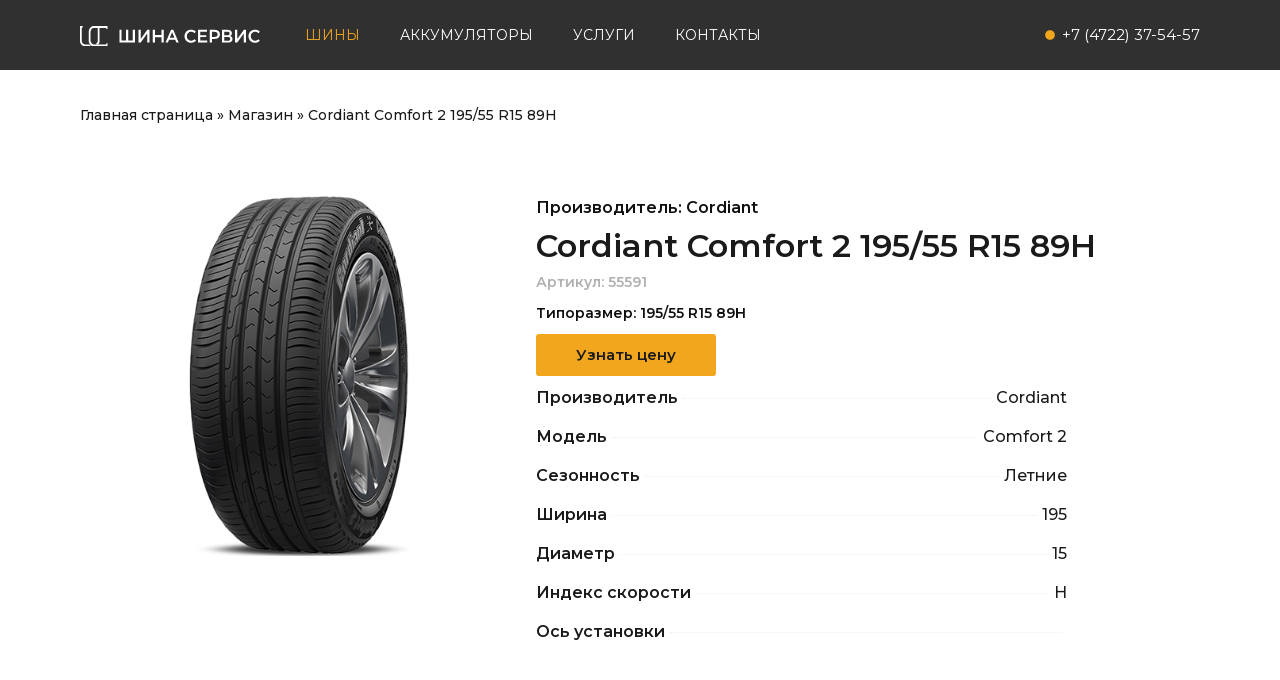

--- FILE ---
content_type: text/html
request_url: https://shinaservice-belgorod.ru/shop/tyres/cordiant/comfort-2/cordiant-comfort-2-195-55-r15-89h/
body_size: 15467
content:
<!DOCTYPE html><html lang="ru-RU"><head ><meta charset="UTF-8" /><meta name="viewport" content="width=device-width, initial-scale=1" /><meta name='robots' content='index, follow, max-image-preview:large, max-snippet:-1, max-video-preview:-1' /><link media="all" href="https://shinaservice-belgorod.ru/wp-content/cache/autoptimize/css/autoptimize_36280f0be20a32bb33dd874155393fd8.css" rel="stylesheet" /><link media="only screen and (max-width: 768px)" href="https://shinaservice-belgorod.ru/wp-content/cache/autoptimize/css/autoptimize_541e2ced151704f4ff1844c6de47ec02.css" rel="stylesheet" /><title>Cordiant Comfort 2 195/55 R15 89H - Шина-сервис — интернет-магазин автомобильных шин</title><link rel="preload" as="style" href="https://fonts.googleapis.com/css?family=Montserrat%3A100%2C100italic%2C200%2C200italic%2C300%2C300italic%2C400%2C400italic%2C500%2C500italic%2C600%2C600italic%2C700%2C700italic%2C800%2C800italic%2C900%2C900italic%7CRoboto%20Slab%3A100%2C100italic%2C200%2C200italic%2C300%2C300italic%2C400%2C400italic%2C500%2C500italic%2C600%2C600italic%2C700%2C700italic%2C800%2C800italic%2C900%2C900italic%7CRoboto%3A100%2C100italic%2C200%2C200italic%2C300%2C300italic%2C400%2C400italic%2C500%2C500italic%2C600%2C600italic%2C700%2C700italic%2C800%2C800italic%2C900%2C900italic&#038;subset=cyrillic&#038;display=swap" /><link rel="stylesheet" href="https://fonts.googleapis.com/css?family=Montserrat%3A100%2C100italic%2C200%2C200italic%2C300%2C300italic%2C400%2C400italic%2C500%2C500italic%2C600%2C600italic%2C700%2C700italic%2C800%2C800italic%2C900%2C900italic%7CRoboto%20Slab%3A100%2C100italic%2C200%2C200italic%2C300%2C300italic%2C400%2C400italic%2C500%2C500italic%2C600%2C600italic%2C700%2C700italic%2C800%2C800italic%2C900%2C900italic%7CRoboto%3A100%2C100italic%2C200%2C200italic%2C300%2C300italic%2C400%2C400italic%2C500%2C500italic%2C600%2C600italic%2C700%2C700italic%2C800%2C800italic%2C900%2C900italic&#038;subset=cyrillic&#038;display=swap" media="print" onload="this.media='all'" /><noscript><link rel="stylesheet" href="https://fonts.googleapis.com/css?family=Montserrat%3A100%2C100italic%2C200%2C200italic%2C300%2C300italic%2C400%2C400italic%2C500%2C500italic%2C600%2C600italic%2C700%2C700italic%2C800%2C800italic%2C900%2C900italic%7CRoboto%20Slab%3A100%2C100italic%2C200%2C200italic%2C300%2C300italic%2C400%2C400italic%2C500%2C500italic%2C600%2C600italic%2C700%2C700italic%2C800%2C800italic%2C900%2C900italic%7CRoboto%3A100%2C100italic%2C200%2C200italic%2C300%2C300italic%2C400%2C400italic%2C500%2C500italic%2C600%2C600italic%2C700%2C700italic%2C800%2C800italic%2C900%2C900italic&#038;subset=cyrillic&#038;display=swap" /></noscript><link rel="canonical" href="https://shinaservice-belgorod.ru/shop/tyres/cordiant/comfort-2/cordiant-comfort-2-195-55-r15-89h/" /><meta property="og:locale" content="ru_RU" /><meta property="og:type" content="article" /><meta property="og:title" content="Cordiant Comfort 2 195/55 R15 89H - Шина-сервис — интернет-магазин автомобильных шин" /><meta property="og:description" content="Cordiant Comfort 2 &#8211; летние шины, обеспечвающие не только надежное сцепление и безопасность, но и высокий уровень комфорта" /><meta property="og:url" content="https://shinaservice-belgorod.ru/shop/tyres/cordiant/comfort-2/cordiant-comfort-2-195-55-r15-89h/" /><meta property="og:site_name" content="Шина-сервис — интернет-магазин автомобильных шин" /><meta property="og:image" content="https://shinaservice-belgorod.ru/wp-content/uploads/2020/09/cordiant_comfort-2.3796.orig_.4183.png" /><meta property="og:image:width" content="300" /><meta property="og:image:height" content="454" /><meta property="og:image:type" content="image/png" /><meta name="twitter:card" content="summary_large_image" /> <script type="application/ld+json" class="yoast-schema-graph">{"@context":"https://schema.org","@graph":[{"@type":"WebPage","@id":"https://shinaservice-belgorod.ru/shop/tyres/cordiant/comfort-2/cordiant-comfort-2-195-55-r15-89h/","url":"https://shinaservice-belgorod.ru/shop/tyres/cordiant/comfort-2/cordiant-comfort-2-195-55-r15-89h/","name":"Cordiant Comfort 2 195/55 R15 89H - Шина-сервис — интернет-магазин автомобильных шин","isPartOf":{"@id":"https://shinaservice-belgorod.ru/#website"},"primaryImageOfPage":{"@id":"https://shinaservice-belgorod.ru/shop/tyres/cordiant/comfort-2/cordiant-comfort-2-195-55-r15-89h/#primaryimage"},"image":{"@id":"https://shinaservice-belgorod.ru/shop/tyres/cordiant/comfort-2/cordiant-comfort-2-195-55-r15-89h/#primaryimage"},"thumbnailUrl":"https://shinaservice-belgorod.ru/wp-content/uploads/2020/09/cordiant_comfort-2.3796.orig_.4183.png","datePublished":"2021-02-20T06:38:25+00:00","dateModified":"2021-02-20T06:38:25+00:00","breadcrumb":{"@id":"https://shinaservice-belgorod.ru/shop/tyres/cordiant/comfort-2/cordiant-comfort-2-195-55-r15-89h/#breadcrumb"},"inLanguage":"ru-RU","potentialAction":[{"@type":"ReadAction","target":["https://shinaservice-belgorod.ru/shop/tyres/cordiant/comfort-2/cordiant-comfort-2-195-55-r15-89h/"]}]},{"@type":"ImageObject","inLanguage":"ru-RU","@id":"https://shinaservice-belgorod.ru/shop/tyres/cordiant/comfort-2/cordiant-comfort-2-195-55-r15-89h/#primaryimage","url":"https://shinaservice-belgorod.ru/wp-content/uploads/2020/09/cordiant_comfort-2.3796.orig_.4183.png","contentUrl":"https://shinaservice-belgorod.ru/wp-content/uploads/2020/09/cordiant_comfort-2.3796.orig_.4183.png","width":300,"height":454},{"@type":"BreadcrumbList","@id":"https://shinaservice-belgorod.ru/shop/tyres/cordiant/comfort-2/cordiant-comfort-2-195-55-r15-89h/#breadcrumb","itemListElement":[{"@type":"ListItem","position":1,"name":"Главная страница","item":"https://shinaservice-belgorod.ru/"},{"@type":"ListItem","position":2,"name":"Магазин","item":"https://shinaservice-belgorod.ru/shop/"},{"@type":"ListItem","position":3,"name":"Cordiant Comfort 2 195/55 R15 89H"}]},{"@type":"WebSite","@id":"https://shinaservice-belgorod.ru/#website","url":"https://shinaservice-belgorod.ru/","name":"Шина-сервис — интернет-магазин автомобильных шин","description":"Шины оптом и в розницу. Широкий выбор шин (летних и зимних шин). Узнайте, какие шины лучше подходят вашему авто. Выберите оптимальные летние и зимние шины. Подберите шины по размеру. Узнайте цену шин.","potentialAction":[{"@type":"SearchAction","target":{"@type":"EntryPoint","urlTemplate":"https://shinaservice-belgorod.ru/?s={search_term_string}"},"query-input":"required name=search_term_string"}],"inLanguage":"ru-RU"}]}</script> <link rel='dns-prefetch' href='//cdnjs.cloudflare.com' /><link rel='dns-prefetch' href='//api-maps.yandex.ru' /><link rel='preconnect' href='//api-maps.yandex.ru' /><link href='https://fonts.gstatic.com' crossorigin rel='preconnect' /><link rel="alternate" type="application/rss+xml" title="Шина-сервис — интернет-магазин автомобильных шин &raquo; Лента" href="https://shinaservice-belgorod.ru/feed/" /><link rel="alternate" type="application/rss+xml" title="Шина-сервис — интернет-магазин автомобильных шин &raquo; Лента комментариев" href="https://shinaservice-belgorod.ru/comments/feed/" /><link rel='stylesheet' id='tyresaddict-woo-tyre-finder-pro-izim-css-css'  href='https://cdnjs.cloudflare.com/ajax/libs/izimodal/1.5.1/css/iziModal.min.css?ver=99.8.8' type='text/css' media='all' /><link rel='stylesheet' id='jupiterx-css'  href='https://shinaservice-belgorod.ru/wp-content/cache/autoptimize/css/autoptimize_single_f49fbcce3dc6c984cb885b78499213d6.css?ver=2.0.5' type='text/css' media='all' /><link rel='stylesheet' id='jupiterx-elements-dynamic-styles-css'  href='https://shinaservice-belgorod.ru/wp-content/cache/autoptimize/css/autoptimize_single_8ed1646eba4d0dfa7d3dc4ed58a3c474.css?ver=2.0.5' type='text/css' media='all' /><link rel='stylesheet' id='elementor-post-481-css'  href='https://shinaservice-belgorod.ru/wp-content/cache/autoptimize/css/autoptimize_single_f2ece61617d50d245db8ac6c6499d0c0.css?ver=1656034281' type='text/css' media='all' /><link rel='stylesheet' id='elementor-global-css'  href='https://shinaservice-belgorod.ru/wp-content/cache/autoptimize/css/autoptimize_single_5281e4a79dbded71353544626c0bc9da.css?ver=1656034282' type='text/css' media='all' /><link rel='stylesheet' id='elementor-post-1886-css'  href='https://shinaservice-belgorod.ru/wp-content/cache/autoptimize/css/autoptimize_single_ead9597c4e4679d2db658c1341dacae6.css?ver=1656034282' type='text/css' media='all' /><link rel='stylesheet' id='elementor-post-595-css'  href='https://shinaservice-belgorod.ru/wp-content/cache/autoptimize/css/autoptimize_single_588ec0300062d76c2c70b5578330c313.css?ver=1656034283' type='text/css' media='all' /><link rel='stylesheet' id='elementor-post-3785-css'  href='https://shinaservice-belgorod.ru/wp-content/cache/autoptimize/css/autoptimize_single_44c37f9daee2d0023ae533c45f4c9914.css?ver=1659885979' type='text/css' media='all' /><link rel='stylesheet' id='elementor-post-2323-css'  href='https://shinaservice-belgorod.ru/wp-content/cache/autoptimize/css/autoptimize_single_017688403a5b065e960332cf5f179c53.css?ver=1656039328' type='text/css' media='all' /> <script type='text/javascript' src='https://shinaservice-belgorod.ru/wp-includes/js/jquery/jquery.min.js?ver=3.6.0' id='jquery-core-js'></script> <script type='text/javascript' id='tyresaddict-woo-tyre-finder-pro-js-extra'>var tyresaddict_woo_finder = {"ajax_url":"https:\/\/shinaservice-belgorod.ru\/wp-admin\/admin-ajax.php","tyre_url":"","wheel_url":"","popup_type":"default","popup_id":"0"};</script> <script type='text/javascript' src='https://cdnjs.cloudflare.com/ajax/libs/izimodal/1.5.1/js/iziModal.min.js?ver=99.8.8' id='tyresaddict-woo-tyre-finder-pro-izim-js'></script> <script type='text/javascript' id='jupiterx-webfont-js-after'>WebFont.load({
				google: {
					families: ['Montserrat:100,200,300,400,500,600,700,800,900,100italic,200italic,300italic,400italic,500italic,600italic,700italic,800italic,900italic:cyrillic']
				}
			});</script> <link rel="https://api.w.org/" href="https://shinaservice-belgorod.ru/wp-json/" /><link rel="alternate" type="application/json" href="https://shinaservice-belgorod.ru/wp-json/wp/v2/product/3007" /><link rel="EditURI" type="application/rsd+xml" title="RSD" href="https://shinaservice-belgorod.ru/xmlrpc.php?rsd" /><link rel="wlwmanifest" type="application/wlwmanifest+xml" href="https://shinaservice-belgorod.ru/wp-includes/wlwmanifest.xml" /><meta name="generator" content="WordPress 6.0.11" /><meta name="generator" content="WooCommerce 6.6.1" /><link rel='shortlink' href='https://shinaservice-belgorod.ru/?p=3007' /><link rel="alternate" type="application/json+oembed" href="https://shinaservice-belgorod.ru/wp-json/oembed/1.0/embed?url=https%3A%2F%2Fshinaservice-belgorod.ru%2Fshop%2Ftyres%2Fcordiant%2Fcomfort-2%2Fcordiant-comfort-2-195-55-r15-89h%2F" /><link rel="alternate" type="text/xml+oembed" href="https://shinaservice-belgorod.ru/wp-json/oembed/1.0/embed?url=https%3A%2F%2Fshinaservice-belgorod.ru%2Fshop%2Ftyres%2Fcordiant%2Fcomfort-2%2Fcordiant-comfort-2-195-55-r15-89h%2F&#038;format=xml" /> <noscript><style>.woocommerce-product-gallery{ opacity: 1 !important; }</style></noscript><link rel="icon" href="https://shinaservice-belgorod.ru/wp-content/uploads/2022/06/tire-1.png" sizes="32x32" /><link rel="icon" href="https://shinaservice-belgorod.ru/wp-content/uploads/2022/06/tire-1.png" sizes="192x192" /><link rel="apple-touch-icon" href="https://shinaservice-belgorod.ru/wp-content/uploads/2022/06/tire-1.png" /><meta name="msapplication-TileImage" content="https://shinaservice-belgorod.ru/wp-content/uploads/2022/06/tire-1.png" /></head><body data-rsssl=1 class="product-template-default single single-product postid-3007 no-js theme-jupiterx woocommerce woocommerce-page woocommerce-no-js jupiterx-product-template-5 elementor-page-2323 elementor-default elementor-template-full-width elementor-kit-481" itemscope="itemscope" itemtype="http://schema.org/WebPage"><svg xmlns="http://www.w3.org/2000/svg" viewBox="0 0 0 0" width="0" height="0" focusable="false" role="none" style="visibility: hidden; position: absolute; left: -9999px; overflow: hidden;" ><defs><filter id="wp-duotone-dark-grayscale"><feColorMatrix color-interpolation-filters="sRGB" type="matrix" values=" .299 .587 .114 0 0 .299 .587 .114 0 0 .299 .587 .114 0 0 .299 .587 .114 0 0 " /><feComponentTransfer color-interpolation-filters="sRGB" ><feFuncR type="table" tableValues="0 0.49803921568627" /><feFuncG type="table" tableValues="0 0.49803921568627" /><feFuncB type="table" tableValues="0 0.49803921568627" /><feFuncA type="table" tableValues="1 1" /></feComponentTransfer><feComposite in2="SourceGraphic" operator="in" /></filter></defs></svg><svg xmlns="http://www.w3.org/2000/svg" viewBox="0 0 0 0" width="0" height="0" focusable="false" role="none" style="visibility: hidden; position: absolute; left: -9999px; overflow: hidden;" ><defs><filter id="wp-duotone-grayscale"><feColorMatrix color-interpolation-filters="sRGB" type="matrix" values=" .299 .587 .114 0 0 .299 .587 .114 0 0 .299 .587 .114 0 0 .299 .587 .114 0 0 " /><feComponentTransfer color-interpolation-filters="sRGB" ><feFuncR type="table" tableValues="0 1" /><feFuncG type="table" tableValues="0 1" /><feFuncB type="table" tableValues="0 1" /><feFuncA type="table" tableValues="1 1" /></feComponentTransfer><feComposite in2="SourceGraphic" operator="in" /></filter></defs></svg><svg xmlns="http://www.w3.org/2000/svg" viewBox="0 0 0 0" width="0" height="0" focusable="false" role="none" style="visibility: hidden; position: absolute; left: -9999px; overflow: hidden;" ><defs><filter id="wp-duotone-purple-yellow"><feColorMatrix color-interpolation-filters="sRGB" type="matrix" values=" .299 .587 .114 0 0 .299 .587 .114 0 0 .299 .587 .114 0 0 .299 .587 .114 0 0 " /><feComponentTransfer color-interpolation-filters="sRGB" ><feFuncR type="table" tableValues="0.54901960784314 0.98823529411765" /><feFuncG type="table" tableValues="0 1" /><feFuncB type="table" tableValues="0.71764705882353 0.25490196078431" /><feFuncA type="table" tableValues="1 1" /></feComponentTransfer><feComposite in2="SourceGraphic" operator="in" /></filter></defs></svg><svg xmlns="http://www.w3.org/2000/svg" viewBox="0 0 0 0" width="0" height="0" focusable="false" role="none" style="visibility: hidden; position: absolute; left: -9999px; overflow: hidden;" ><defs><filter id="wp-duotone-blue-red"><feColorMatrix color-interpolation-filters="sRGB" type="matrix" values=" .299 .587 .114 0 0 .299 .587 .114 0 0 .299 .587 .114 0 0 .299 .587 .114 0 0 " /><feComponentTransfer color-interpolation-filters="sRGB" ><feFuncR type="table" tableValues="0 1" /><feFuncG type="table" tableValues="0 0.27843137254902" /><feFuncB type="table" tableValues="0.5921568627451 0.27843137254902" /><feFuncA type="table" tableValues="1 1" /></feComponentTransfer><feComposite in2="SourceGraphic" operator="in" /></filter></defs></svg><svg xmlns="http://www.w3.org/2000/svg" viewBox="0 0 0 0" width="0" height="0" focusable="false" role="none" style="visibility: hidden; position: absolute; left: -9999px; overflow: hidden;" ><defs><filter id="wp-duotone-midnight"><feColorMatrix color-interpolation-filters="sRGB" type="matrix" values=" .299 .587 .114 0 0 .299 .587 .114 0 0 .299 .587 .114 0 0 .299 .587 .114 0 0 " /><feComponentTransfer color-interpolation-filters="sRGB" ><feFuncR type="table" tableValues="0 0" /><feFuncG type="table" tableValues="0 0.64705882352941" /><feFuncB type="table" tableValues="0 1" /><feFuncA type="table" tableValues="1 1" /></feComponentTransfer><feComposite in2="SourceGraphic" operator="in" /></filter></defs></svg><svg xmlns="http://www.w3.org/2000/svg" viewBox="0 0 0 0" width="0" height="0" focusable="false" role="none" style="visibility: hidden; position: absolute; left: -9999px; overflow: hidden;" ><defs><filter id="wp-duotone-magenta-yellow"><feColorMatrix color-interpolation-filters="sRGB" type="matrix" values=" .299 .587 .114 0 0 .299 .587 .114 0 0 .299 .587 .114 0 0 .299 .587 .114 0 0 " /><feComponentTransfer color-interpolation-filters="sRGB" ><feFuncR type="table" tableValues="0.78039215686275 1" /><feFuncG type="table" tableValues="0 0.94901960784314" /><feFuncB type="table" tableValues="0.35294117647059 0.47058823529412" /><feFuncA type="table" tableValues="1 1" /></feComponentTransfer><feComposite in2="SourceGraphic" operator="in" /></filter></defs></svg><svg xmlns="http://www.w3.org/2000/svg" viewBox="0 0 0 0" width="0" height="0" focusable="false" role="none" style="visibility: hidden; position: absolute; left: -9999px; overflow: hidden;" ><defs><filter id="wp-duotone-purple-green"><feColorMatrix color-interpolation-filters="sRGB" type="matrix" values=" .299 .587 .114 0 0 .299 .587 .114 0 0 .299 .587 .114 0 0 .299 .587 .114 0 0 " /><feComponentTransfer color-interpolation-filters="sRGB" ><feFuncR type="table" tableValues="0.65098039215686 0.40392156862745" /><feFuncG type="table" tableValues="0 1" /><feFuncB type="table" tableValues="0.44705882352941 0.4" /><feFuncA type="table" tableValues="1 1" /></feComponentTransfer><feComposite in2="SourceGraphic" operator="in" /></filter></defs></svg><svg xmlns="http://www.w3.org/2000/svg" viewBox="0 0 0 0" width="0" height="0" focusable="false" role="none" style="visibility: hidden; position: absolute; left: -9999px; overflow: hidden;" ><defs><filter id="wp-duotone-blue-orange"><feColorMatrix color-interpolation-filters="sRGB" type="matrix" values=" .299 .587 .114 0 0 .299 .587 .114 0 0 .299 .587 .114 0 0 .299 .587 .114 0 0 " /><feComponentTransfer color-interpolation-filters="sRGB" ><feFuncR type="table" tableValues="0.098039215686275 1" /><feFuncG type="table" tableValues="0 0.66274509803922" /><feFuncB type="table" tableValues="0.84705882352941 0.41960784313725" /><feFuncA type="table" tableValues="1 1" /></feComponentTransfer><feComposite in2="SourceGraphic" operator="in" /></filter></defs></svg><a class="jupiterx-a11y jupiterx-a11y-skip-navigation-link" href="#jupiterx-main">Skip to content</a><div class="jupiterx-site"><header class="jupiterx-header jupiterx-header-custom" data-jupiterx-settings="{&quot;breakpoint&quot;:&quot;767.98&quot;,&quot;template&quot;:&quot;1886&quot;,&quot;behavior&quot;:&quot;&quot;}" role="banner" itemscope="itemscope" itemtype="http://schema.org/WPHeader"><div data-elementor-type="header" data-elementor-id="1886" class="elementor elementor-1886 elementor-location-header"><div class="elementor-section-wrap"><section class="elementor-section elementor-top-section elementor-element elementor-element-aba8023 elementor-section-height-min-height elementor-section-boxed elementor-section-height-default elementor-section-items-middle" data-id="aba8023" data-element_type="section" data-settings="{&quot;background_background&quot;:&quot;classic&quot;}"><div class="elementor-container elementor-column-gap-default"><div class="elementor-row"><div class="elementor-column elementor-col-50 elementor-top-column elementor-element elementor-element-946592e" data-id="946592e" data-element_type="column"><div class="elementor-column-wrap elementor-element-populated"><div class="elementor-widget-wrap"><div class="elementor-element elementor-element-2221db7 elementor-widget__width-auto elementor-widget elementor-widget-image" data-id="2221db7" data-element_type="widget" data-widget_type="image.default"><div class="elementor-widget-container"><div class="elementor-image"> <a href="/"> <img width="100" height="100" src="https://shinaservice-belgorod.ru/wp-content/uploads/2020/08/logo-wgth.svg" class="attachment-full size-full" alt="" loading="lazy" /> </a></div></div></div><div class="elementor-element elementor-element-168d88b raven-breakpoint-tablet elementor-widget__width-auto raven-mobile-nav-menu-align-left elementor-widget elementor-widget-raven-nav-menu" data-id="168d88b" data-element_type="widget" data-settings="{&quot;mobile_layout&quot;:&quot;side&quot;,&quot;side_menu_effect&quot;:&quot;overlay&quot;,&quot;submenu_space_between&quot;:{&quot;unit&quot;:&quot;px&quot;,&quot;size&quot;:&quot;&quot;,&quot;sizes&quot;:[]},&quot;submenu_opening_position&quot;:&quot;bottom&quot;,&quot;side_menu_alignment&quot;:&quot;left&quot;,&quot;menu_container_width&quot;:{&quot;unit&quot;:&quot;px&quot;,&quot;size&quot;:&quot;&quot;,&quot;sizes&quot;:[]},&quot;menu_container_width_tablet&quot;:{&quot;unit&quot;:&quot;px&quot;,&quot;size&quot;:&quot;&quot;,&quot;sizes&quot;:[]},&quot;menu_container_width_mobile&quot;:{&quot;unit&quot;:&quot;px&quot;,&quot;size&quot;:&quot;&quot;,&quot;sizes&quot;:[]}}" data-widget_type="raven-nav-menu.default"><div class="elementor-widget-container"><nav class="raven-nav-menu-main raven-nav-menu-horizontal raven-nav-menu-tablet-horizontal raven-nav-menu-mobile-horizontal raven-nav-icons-hidden-tablet raven-nav-icons-hidden-mobile"><ul id="menu-168d88b" class="raven-nav-menu"><li class="menu-item menu-item-type-taxonomy menu-item-object-product_cat current-product-ancestor current-menu-parent current-product-parent menu-item-has-children menu-item-2313"><a href="https://shinaservice-belgorod.ru/product-category/tyres/" class="raven-menu-item raven-link-item ">Шины</a><ul class="0 sub-menu raven-submenu"><li class="menu-item menu-item-type-custom menu-item-object-custom menu-item-3851"><a href="/product-category/tyres/passenger/" class="raven-submenu-item raven-link-item ">для легковых</a></li><li class="menu-item menu-item-type-custom menu-item-object-custom menu-item-3852"><a href="/product-category/tyres/truck/" class="raven-submenu-item raven-link-item ">для грузовиков</a></li><li class="menu-item menu-item-type-custom menu-item-object-custom menu-item-3854"><a href="/agricultural-machinery/" class="raven-submenu-item raven-link-item ">для с/х техники</a></li><li class="menu-item menu-item-type-custom menu-item-object-custom menu-item-3855"><a href="/special-equipment/" class="raven-submenu-item raven-link-item ">для спец техники</a></li><li class="menu-item menu-item-type-custom menu-item-object-custom menu-item-3857"><a href="/shop/?active_tab=by-size" class="raven-submenu-item raven-link-item ">подбор размеру</a></li><li class="menu-item menu-item-type-custom menu-item-object-custom menu-item-3858"><a href="/shop/?active_tab=by-vehicle" class="raven-submenu-item raven-link-item ">подбор по авто</a></li><li class="menu-item menu-item-type-custom menu-item-object-custom menu-item-3859"><a href="/shop/?active_tab=by-manufacturer" class="raven-submenu-item raven-link-item ">подбор по бренду</a></li></ul></li><li class="menu-item menu-item-type-custom menu-item-object-custom menu-item-547"><a href="/battery/" class="raven-menu-item raven-link-item ">Аккумуляторы</a></li><li class="menu-item menu-item-type-post_type menu-item-object-page menu-item-has-children menu-item-548"><a href="https://shinaservice-belgorod.ru/services/" class="raven-menu-item raven-link-item ">Услуги</a><ul class="0 sub-menu raven-submenu"><li class="menu-item menu-item-type-post_type menu-item-object-page menu-item-549"><a href="https://shinaservice-belgorod.ru/services/gruzovoj-shinomontazh/" class="raven-submenu-item raven-link-item ">Грузовой шиномонтаж</a></li><li class="menu-item menu-item-type-post_type menu-item-object-page menu-item-550"><a href="https://shinaservice-belgorod.ru/services/remont-shin/" class="raven-submenu-item raven-link-item ">Ремонт шин</a></li><li class="menu-item menu-item-type-post_type menu-item-object-page menu-item-551"><a href="https://shinaservice-belgorod.ru/services/sezonnoe-hranenie/" class="raven-submenu-item raven-link-item ">Сезонное хранение</a></li><li class="menu-item menu-item-type-post_type menu-item-object-page menu-item-552"><a href="https://shinaservice-belgorod.ru/services/tire-fitting/" class="raven-submenu-item raven-link-item ">Шиномонтаж</a></li><li class="menu-item menu-item-type-post_type menu-item-object-page menu-item-553"><a href="https://shinaservice-belgorod.ru/services/shiny-i-diski-v-kredit/" class="raven-submenu-item raven-link-item ">Шины и диски в кредит</a></li></ul></li><li class="menu-item menu-item-type-post_type menu-item-object-page menu-item-1892"><a href="https://shinaservice-belgorod.ru/kontakty/" class="raven-menu-item raven-link-item ">Контакты</a></li></ul></nav><div class="raven-nav-menu-toggle"><div class="raven-nav-menu-toggle-button "> <span class="fa fa-bars"></span></div></div><nav class="raven-nav-icons-hidden-tablet raven-nav-icons-hidden-mobile raven-nav-menu-mobile raven-nav-menu-side"><div class="raven-nav-menu-close-button"> <span class="raven-nav-menu-close-icon">&times;</span></div><div class="raven-container"><ul id="menu-mobile-168d88b" class="raven-nav-menu"><li class="menu-item menu-item-type-taxonomy menu-item-object-product_cat current-product-ancestor current-menu-parent current-product-parent menu-item-has-children menu-item-2313"><a href="https://shinaservice-belgorod.ru/product-category/tyres/" class="raven-menu-item raven-link-item ">Шины</a><ul class="0 sub-menu raven-submenu"><li class="menu-item menu-item-type-custom menu-item-object-custom menu-item-3851"><a href="/product-category/tyres/passenger/" class="raven-submenu-item raven-link-item ">для легковых</a></li><li class="menu-item menu-item-type-custom menu-item-object-custom menu-item-3852"><a href="/product-category/tyres/truck/" class="raven-submenu-item raven-link-item ">для грузовиков</a></li><li class="menu-item menu-item-type-custom menu-item-object-custom menu-item-3854"><a href="/agricultural-machinery/" class="raven-submenu-item raven-link-item ">для с/х техники</a></li><li class="menu-item menu-item-type-custom menu-item-object-custom menu-item-3855"><a href="/special-equipment/" class="raven-submenu-item raven-link-item ">для спец техники</a></li><li class="menu-item menu-item-type-custom menu-item-object-custom menu-item-3857"><a href="/shop/?active_tab=by-size" class="raven-submenu-item raven-link-item ">подбор размеру</a></li><li class="menu-item menu-item-type-custom menu-item-object-custom menu-item-3858"><a href="/shop/?active_tab=by-vehicle" class="raven-submenu-item raven-link-item ">подбор по авто</a></li><li class="menu-item menu-item-type-custom menu-item-object-custom menu-item-3859"><a href="/shop/?active_tab=by-manufacturer" class="raven-submenu-item raven-link-item ">подбор по бренду</a></li></ul></li><li class="menu-item menu-item-type-custom menu-item-object-custom menu-item-547"><a href="/battery/" class="raven-menu-item raven-link-item ">Аккумуляторы</a></li><li class="menu-item menu-item-type-post_type menu-item-object-page menu-item-has-children menu-item-548"><a href="https://shinaservice-belgorod.ru/services/" class="raven-menu-item raven-link-item ">Услуги</a><ul class="0 sub-menu raven-submenu"><li class="menu-item menu-item-type-post_type menu-item-object-page menu-item-549"><a href="https://shinaservice-belgorod.ru/services/gruzovoj-shinomontazh/" class="raven-submenu-item raven-link-item ">Грузовой шиномонтаж</a></li><li class="menu-item menu-item-type-post_type menu-item-object-page menu-item-550"><a href="https://shinaservice-belgorod.ru/services/remont-shin/" class="raven-submenu-item raven-link-item ">Ремонт шин</a></li><li class="menu-item menu-item-type-post_type menu-item-object-page menu-item-551"><a href="https://shinaservice-belgorod.ru/services/sezonnoe-hranenie/" class="raven-submenu-item raven-link-item ">Сезонное хранение</a></li><li class="menu-item menu-item-type-post_type menu-item-object-page menu-item-552"><a href="https://shinaservice-belgorod.ru/services/tire-fitting/" class="raven-submenu-item raven-link-item ">Шиномонтаж</a></li><li class="menu-item menu-item-type-post_type menu-item-object-page menu-item-553"><a href="https://shinaservice-belgorod.ru/services/shiny-i-diski-v-kredit/" class="raven-submenu-item raven-link-item ">Шины и диски в кредит</a></li></ul></li><li class="menu-item menu-item-type-post_type menu-item-object-page menu-item-1892"><a href="https://shinaservice-belgorod.ru/kontakty/" class="raven-menu-item raven-link-item ">Контакты</a></li></ul></div></nav></div></div></div></div></div><div class="elementor-column elementor-col-50 elementor-top-column elementor-element elementor-element-b8d8a22" data-id="b8d8a22" data-element_type="column"><div class="elementor-column-wrap elementor-element-populated"><div class="elementor-widget-wrap"><div class="elementor-element elementor-element-e504a26 elementor-widget__width-auto elementor-mobile-align-center elementor-icon-list--layout-traditional elementor-list-item-link-full_width elementor-widget elementor-widget-icon-list" data-id="e504a26" data-element_type="widget" data-widget_type="icon-list.default"><div class="elementor-widget-container"><ul class="elementor-icon-list-items"><li class="elementor-icon-list-item"> <a href="tel:+7%20(4722)%2037-54-57"> <span class="elementor-icon-list-icon"> <svg aria-hidden="true" class="e-font-icon-svg e-fas-circle"><use xlink:href="#fas-circle" /></svg> </span> <span class="elementor-icon-list-text">+7 (4722) 37-54-57</span> </a></li></ul></div></div></div></div></div></div></div></section></div></div></header><main id="jupiterx-main" class="jupiterx-main"><div class="woocommerce-notices-wrapper"></div><div data-elementor-type="product" data-elementor-id="2323" class="elementor elementor-2323 elementor-location-single post-3007 product type-product status-publish has-post-thumbnail product_cat-comfort-2 product_cat-cordiant product_cat-summer-tires-tyres product_cat-tyres product_cat-passenger first instock shipping-taxable product-type-simple product"><div class="elementor-section-wrap"><section class="elementor-section elementor-top-section elementor-element elementor-element-d908aa2 elementor-section-boxed elementor-section-height-default elementor-section-height-default" data-id="d908aa2" data-element_type="section"><div class="elementor-container elementor-column-gap-default"><div class="elementor-row"><div class="elementor-column elementor-col-100 elementor-top-column elementor-element elementor-element-bb6e21c" data-id="bb6e21c" data-element_type="column"><div class="elementor-column-wrap elementor-element-populated"><div class="elementor-widget-wrap"><div class="elementor-element elementor-element-4c5c683 elementor-align-flex-start elementor-widget elementor-widget-raven-breadcrumbs" data-id="4c5c683" data-element_type="widget" data-widget_type="raven-breadcrumbs.default"><div class="elementor-widget-container"><div class="raven-breadcrumbs raven-breadcrumbs-yoast"><ol id="breadcrumbs"><span><span><a href="https://shinaservice-belgorod.ru/">Главная страница</a></span> » <span><a href="https://shinaservice-belgorod.ru/shop/">Магазин</a></span> » <span class="breadcrumb_last" aria-current="page">Cordiant Comfort 2 195/55 R15 89H</span></span></ol></div></div></div></div></div></div></div></div></section><section class="elementor-section elementor-top-section elementor-element elementor-element-86f2868 elementor-section-boxed elementor-section-height-default elementor-section-height-default" data-id="86f2868" data-element_type="section"><div class="elementor-container elementor-column-gap-default"><div class="elementor-row"><div class="elementor-column elementor-col-50 elementor-top-column elementor-element elementor-element-2b31f03" data-id="2b31f03" data-element_type="column"><div class="elementor-column-wrap elementor-element-populated"><div class="elementor-widget-wrap"><div class="elementor-element elementor-element-2d5737a elementor-widget elementor-widget-image" data-id="2d5737a" data-element_type="widget" data-widget_type="image.default"><div class="elementor-widget-container"><div class="elementor-image"> <img width="300" height="454" src="https://shinaservice-belgorod.ru/wp-content/uploads/2020/09/cordiant_comfort-2.3796.orig_.4183.png" class="attachment-full size-full" alt="" loading="lazy" srcset="https://shinaservice-belgorod.ru/wp-content/uploads/2020/09/cordiant_comfort-2.3796.orig_.4183.png 300w, https://shinaservice-belgorod.ru/wp-content/uploads/2020/09/cordiant_comfort-2.3796.orig_.4183-198x300.png 198w, https://shinaservice-belgorod.ru/wp-content/uploads/2020/09/cordiant_comfort-2.3796.orig_.4183-99x150.png 99w" sizes="(max-width: 300px) 100vw, 300px" /></div></div></div></div></div></div><div class="elementor-column elementor-col-50 elementor-top-column elementor-element elementor-element-0b173b4" data-id="0b173b4" data-element_type="column"><div class="elementor-column-wrap elementor-element-populated"><div class="elementor-widget-wrap"><div class="elementor-element elementor-element-695f6ac elementor-widget elementor-widget-text-editor" data-id="695f6ac" data-element_type="widget" data-widget_type="text-editor.default"><div class="elementor-widget-container"><div class="elementor-text-editor elementor-clearfix"> Производитель: Cordiant</div></div></div><div class="elementor-element elementor-element-a842c47 elementor-widget elementor-widget-heading" data-id="a842c47" data-element_type="widget" data-widget_type="heading.default"><div class="elementor-widget-container"><h1 class="elementor-heading-title elementor-size-default">Cordiant Comfort 2 195/55 R15 89H</h1></div></div><div class="elementor-element elementor-element-a010cd6 elementor-widget elementor-widget-text-editor" data-id="a010cd6" data-element_type="widget" data-widget_type="text-editor.default"><div class="elementor-widget-container"><div class="elementor-text-editor elementor-clearfix"> Артикул: 55591</div></div></div><div class="elementor-element elementor-element-9c6c37e elementor-widget elementor-widget-text-editor" data-id="9c6c37e" data-element_type="widget" data-widget_type="text-editor.default"><div class="elementor-widget-container"><div class="elementor-text-editor elementor-clearfix"> Типоразмер: 195/55 R15 89H</div></div></div><div class="elementor-element elementor-element-c6b4066 elementor-align-left elementor-widget elementor-widget-button" data-id="c6b4066" data-element_type="widget" data-widget_type="button.default"><div class="elementor-widget-container"><div class="elementor-button-wrapper"> <a href="#elementor-action%3Aaction%3Dpopup%3Aopen%26settings%3DeyJpZCI6IjM3ODUiLCJ0b2dnbGUiOmZhbHNlfQ%3D%3D" class="elementor-button-link elementor-button elementor-size-sm" role="button"> <span class="elementor-button-content-wrapper"> <span class="elementor-button-text">Узнать цену</span> </span> </a></div></div></div><div class="elementor-element elementor-element-4e79a64 elementor-widget__width-initial elementor-widget-tablet__width-inherit elementor-widget elementor-widget-price-list" data-id="4e79a64" data-element_type="widget" data-widget_type="price-list.default"><div class="elementor-widget-container"><ul class="elementor-price-list"><li><a class="elementor-price-list-item" href="#"><div class="elementor-price-list-text"><div class="elementor-price-list-header"> <span class="elementor-price-list-title"> Производитель </span> <span class="elementor-price-list-separator"></span> <span class="elementor-price-list-price">Cordiant</span></div></div> </a></li><li><a class="elementor-price-list-item" href="#"><div class="elementor-price-list-text"><div class="elementor-price-list-header"> <span class="elementor-price-list-title"> Модель </span> <span class="elementor-price-list-separator"></span> <span class="elementor-price-list-price">Comfort 2</span></div></div> </a></li><li><a class="elementor-price-list-item" href="#"><div class="elementor-price-list-text"><div class="elementor-price-list-header"> <span class="elementor-price-list-title"> Сезонность </span> <span class="elementor-price-list-separator"></span> <span class="elementor-price-list-price">Летние</span></div></div> </a></li><li><a class="elementor-price-list-item" href="#"><div class="elementor-price-list-text"><div class="elementor-price-list-header"> <span class="elementor-price-list-title"> Ширина </span> <span class="elementor-price-list-separator"></span> <span class="elementor-price-list-price">195</span></div></div> </a></li><li><a class="elementor-price-list-item" href="#"><div class="elementor-price-list-text"><div class="elementor-price-list-header"> <span class="elementor-price-list-title"> Диаметр </span> <span class="elementor-price-list-separator"></span> <span class="elementor-price-list-price">15</span></div></div> </a></li><li><a class="elementor-price-list-item" href="#"><div class="elementor-price-list-text"><div class="elementor-price-list-header"> <span class="elementor-price-list-title"> Индекс скорости </span> <span class="elementor-price-list-separator"></span> <span class="elementor-price-list-price">H</span></div></div> </a></li><li><a class="elementor-price-list-item" href="#"><div class="elementor-price-list-text"><div class="elementor-price-list-header"> <span class="elementor-price-list-title"> Ось установки </span> <span class="elementor-price-list-separator"></span></div></div> </a></li></ul></div></div></div></div></div></div></div></section><section class="elementor-section elementor-top-section elementor-element elementor-element-23238c4 elementor-section-boxed elementor-section-height-default elementor-section-height-default" data-id="23238c4" data-element_type="section"><div class="elementor-container elementor-column-gap-default"><div class="elementor-row"><div class="elementor-column elementor-col-50 elementor-top-column elementor-element elementor-element-54443a0" data-id="54443a0" data-element_type="column"><div class="elementor-column-wrap elementor-element-populated"><div class="elementor-widget-wrap"><div class="elementor-element elementor-element-ced9bd6 elementor-widget elementor-widget-heading" data-id="ced9bd6" data-element_type="widget" data-widget_type="heading.default"><div class="elementor-widget-container"><p class="elementor-heading-title elementor-size-default">Характеристики</p></div></div><div class="elementor-element elementor-element-3234f3d elementor-widget elementor-widget-menu-anchor" data-id="3234f3d" data-element_type="widget" data-widget_type="menu-anchor.default"><div class="elementor-widget-container"><div id="specifications-pr" class="elementor-menu-anchor"></div></div></div><div class="elementor-element elementor-element-4ff4011 elementor-widget elementor-widget-price-list" data-id="4ff4011" data-element_type="widget" data-widget_type="price-list.default"><div class="elementor-widget-container"><ul class="elementor-price-list"><li><a class="elementor-price-list-item" href="#"><div class="elementor-price-list-text"><div class="elementor-price-list-header"> <span class="elementor-price-list-title"> Производитель </span> <span class="elementor-price-list-separator"></span> <span class="elementor-price-list-price">Cordiant</span></div></div> </a></li><li><a class="elementor-price-list-item" href="#"><div class="elementor-price-list-text"><div class="elementor-price-list-header"> <span class="elementor-price-list-title"> Модель </span> <span class="elementor-price-list-separator"></span> <span class="elementor-price-list-price">Comfort 2</span></div></div> </a></li><li><a class="elementor-price-list-item" href="#"><div class="elementor-price-list-text"><div class="elementor-price-list-header"> <span class="elementor-price-list-title"> Сезонность </span> <span class="elementor-price-list-separator"></span> <span class="elementor-price-list-price">Летние</span></div></div> </a></li><li><a class="elementor-price-list-item" href="#"><div class="elementor-price-list-text"><div class="elementor-price-list-header"> <span class="elementor-price-list-title"> Ширина </span> <span class="elementor-price-list-separator"></span> <span class="elementor-price-list-price">195</span></div></div> </a></li><li><a class="elementor-price-list-item" href="#"><div class="elementor-price-list-text"><div class="elementor-price-list-header"> <span class="elementor-price-list-title"> Диаметр </span> <span class="elementor-price-list-separator"></span> <span class="elementor-price-list-price">15</span></div></div> </a></li><li><a class="elementor-price-list-item" href="#"><div class="elementor-price-list-text"><div class="elementor-price-list-header"> <span class="elementor-price-list-title"> Индекс скорости </span> <span class="elementor-price-list-separator"></span> <span class="elementor-price-list-price">H</span></div></div> </a></li><li><a class="elementor-price-list-item" href="#"><div class="elementor-price-list-text"><div class="elementor-price-list-header"> <span class="elementor-price-list-title"> Ось установки </span> <span class="elementor-price-list-separator"></span></div></div> </a></li></ul></div></div></div></div></div><div class="elementor-column elementor-col-50 elementor-top-column elementor-element elementor-element-8f04333" data-id="8f04333" data-element_type="column"><div class="elementor-column-wrap elementor-element-populated"><div class="elementor-widget-wrap"><div class="elementor-element elementor-element-69d3481 elementor-widget elementor-widget-heading" data-id="69d3481" data-element_type="widget" data-widget_type="heading.default"><div class="elementor-widget-container"><p class="elementor-heading-title elementor-size-default">Условия оплаты и доставка</p></div></div><div class="elementor-element elementor-element-6b4f86f elementor-widget elementor-widget-menu-anchor" data-id="6b4f86f" data-element_type="widget" data-widget_type="menu-anchor.default"><div class="elementor-widget-container"><div id="payment-pr" class="elementor-menu-anchor"></div></div></div><div class="elementor-element elementor-element-c60d6b8 elementor-widget elementor-widget-toggle" data-id="c60d6b8" data-element_type="widget" data-widget_type="toggle.default"><div class="elementor-widget-container"><div class="elementor-toggle" role="tablist"><div class="elementor-toggle-item"><div id="elementor-tab-title-2071" class="elementor-tab-title" data-tab="1" role="tab" aria-controls="elementor-tab-content-2071" aria-expanded="false"> <span class="elementor-toggle-icon elementor-toggle-icon-left" aria-hidden="true"> <span class="elementor-toggle-icon-closed"><svg class="e-font-icon-svg e-fas-caret-right"><use xlink:href="#fas-caret-right" /></svg></span> <span class="elementor-toggle-icon-opened"><svg class="elementor-toggle-icon-opened e-font-icon-svg e-fas-caret-up"><use xlink:href="#fas-caret-up" /></svg></span> </span> <a href="" class="elementor-toggle-title">Оплата</a></div><div id="elementor-tab-content-2071" class="elementor-tab-content elementor-clearfix" data-tab="1" role="tabpanel" aria-labelledby="elementor-tab-title-2071"><p><strong>Онлайн оплата банковской картой</strong><br />Оплату банковской картой может произвести только владелец карты. При получении товара владелец карты должен присутствовать лично, предъявить карту и документ, удостоверяющий личность (паспорт, либо водительское удостоверение).</p><p><strong>Наличный расчет (для физических лиц)</strong></p><ul><li>Оплата товара производится только в рублях.</li><li>Расчет производится непосредственно на месте.</li></ul><p><strong>Оплата банковской картой</strong><br />Вы можете оплатить заказ банковской картой при получении.</p><p><strong>Безналичный расчет (для юридических лиц)</strong></p><ul><li>При заказе товаров или услуг по безналичному расчету необходимо предоставить менеджеру-оператору по факсу или электронной почте реквизиты компании: ИНН, КПП, полное наименование, юридический адрес, фактический адрес, фамилию, имя и отчество руководителя, фамилию, имя и отчество контактного лица.</li><li>Выставленный счет действителен в течение 5-ти банковских дней.</li><li>Товар отпускается со склада или доставляется в указанное место только после фактического поступления денег на расчетный счет при наличии доверенности от организации и паспорта доверенного лица.</li></ul></div></div><div class="elementor-toggle-item"><div id="elementor-tab-title-2072" class="elementor-tab-title" data-tab="2" role="tab" aria-controls="elementor-tab-content-2072" aria-expanded="false"> <span class="elementor-toggle-icon elementor-toggle-icon-left" aria-hidden="true"> <span class="elementor-toggle-icon-closed"><svg class="e-font-icon-svg e-fas-caret-right"><use xlink:href="#fas-caret-right" /></svg></span> <span class="elementor-toggle-icon-opened"><svg class="elementor-toggle-icon-opened e-font-icon-svg e-fas-caret-up"><use xlink:href="#fas-caret-up" /></svg></span> </span> <a href="" class="elementor-toggle-title">Доставка</a></div><div id="elementor-tab-content-2072" class="elementor-tab-content elementor-clearfix" data-tab="2" role="tabpanel" aria-labelledby="elementor-tab-title-2072"><p><strong>Самовывоз</strong><br />При оформлении заказа выберите удобное время и сами заберите свою покупку.</p><ul><li>Вы приезжаете за товаром в тот магазин, где заказали.</li><li>Экономите деньги на стоимости курьерской доставки.</li><li>Не теряете время на ожидание заказа, а забираете его в любое подходящее время.</li></ul></div></div></div></div></div><div class="elementor-element elementor-element-e023649 elementor-widget elementor-widget-heading" data-id="e023649" data-element_type="widget" data-widget_type="heading.default"><div class="elementor-widget-container"><p class="elementor-heading-title elementor-size-default">Гарантия</p></div></div><div class="elementor-element elementor-element-4df684d elementor-widget elementor-widget-menu-anchor" data-id="4df684d" data-element_type="widget" data-widget_type="menu-anchor.default"><div class="elementor-widget-container"><div id="warranty-pr" class="elementor-menu-anchor"></div></div></div><div class="elementor-element elementor-element-eed64c8 elementor-widget elementor-widget-text-editor" data-id="eed64c8" data-element_type="widget" data-widget_type="text-editor.default"><div class="elementor-widget-container"><div class="elementor-text-editor elementor-clearfix"><p><strong>Стандартная гарантия</strong><br />Гарантийный срок — это срок, во время которого покупатель, обнаружив недостаток товара, имеет право потребовать от продавца или изготовителя принять меры по устранению дефекта. Продавец должен устранить недостатки, если не будет доказано, что они возникли вследствие нарушений покупателем правил эксплуатации.</p><p><strong>Кто устанавливает гарантийный срок</strong><br />Гарантийный срок устанавливается на каждый товар производителем и указывается в документах или гарантийных документах, выдаваемых продавцом.</p></div></div></div></div></div></div></div></div></section><section class="elementor-section elementor-top-section elementor-element elementor-element-8a5f917 elementor-reverse-tablet elementor-reverse-mobile elementor-hidden-desktop elementor-hidden-tablet elementor-hidden-mobile elementor-section-boxed elementor-section-height-default elementor-section-height-default" data-id="8a5f917" data-element_type="section"><div class="elementor-container elementor-column-gap-default"><div class="elementor-row"><div class="elementor-column elementor-col-100 elementor-top-column elementor-element elementor-element-3655ef0" data-id="3655ef0" data-element_type="column"><div class="elementor-column-wrap elementor-element-populated"><div class="elementor-widget-wrap"><div class="elementor-element elementor-element-6c28381 elementor-grid-4 elementor-grid-tablet-2 elementor-grid-mobile-1 elementor-posts--thumbnail-top elementor-widget elementor-widget-posts" data-id="6c28381" data-element_type="widget" data-settings="{&quot;classic_columns&quot;:&quot;4&quot;,&quot;classic_columns_tablet&quot;:&quot;2&quot;,&quot;classic_columns_mobile&quot;:&quot;1&quot;,&quot;classic_row_gap&quot;:{&quot;unit&quot;:&quot;px&quot;,&quot;size&quot;:35,&quot;sizes&quot;:[]},&quot;classic_row_gap_tablet&quot;:{&quot;unit&quot;:&quot;px&quot;,&quot;size&quot;:&quot;&quot;,&quot;sizes&quot;:[]},&quot;classic_row_gap_mobile&quot;:{&quot;unit&quot;:&quot;px&quot;,&quot;size&quot;:&quot;&quot;,&quot;sizes&quot;:[]}}" data-widget_type="posts.classic"><div class="elementor-widget-container"><div class="elementor-posts-container elementor-posts elementor-posts--skin-classic elementor-grid"><article class="elementor-post elementor-grid-item post-3504 product type-product status-publish has-post-thumbnail product_cat-manual product_cat-tyres product_cat-truck product_cat-in-142 product_cat-kama-tyres  instock shipping-taxable product-type-simple"> <a class="elementor-post__thumbnail__link" href="https://shinaservice-belgorod.ru/shop/tyres/kama-tyres/in-142/kama-in-142-9-00-r20/" ><div class="elementor-post__thumbnail"><img width="768" height="768" src="https://shinaservice-belgorod.ru/wp-content/uploads/2021/09/in-142bm_cam1-768x768.png" class="attachment-medium_large size-medium_large" alt="" loading="lazy" /></div> </a><div class="elementor-post__text"><h4 class="elementor-post__title"> <a href="https://shinaservice-belgorod.ru/shop/tyres/kama-tyres/in-142/kama-in-142-9-00-r20/" > КАМА ИН-142 9.00 R20 </a></h4><div class="elementor-post__read-more-wrapper"> <a class="elementor-post__read-more" href="https://shinaservice-belgorod.ru/shop/tyres/kama-tyres/in-142/kama-in-142-9-00-r20/" > Подробнее &gt; </a></div></div></article><article class="elementor-post elementor-grid-item post-3503 product type-product status-publish has-post-thumbnail product_cat-doupro product_cat-manual product_cat-st-901-doupro product_cat-tyres product_cat-truck  instock shipping-taxable product-type-simple"> <a class="elementor-post__thumbnail__link" href="https://shinaservice-belgorod.ru/shop/tyres/doupro/st-901-doupro/doupro-st-901-9-00-r20/" ><div class="elementor-post__thumbnail"><img width="154" height="360" src="https://shinaservice-belgorod.ru/wp-content/uploads/2021/09/a236cadf7461c1c97c30221c4a528279-e1655432822543.jpeg" class="attachment-medium_large size-medium_large" alt="" loading="lazy" /></div> </a><div class="elementor-post__text"><h4 class="elementor-post__title"> <a href="https://shinaservice-belgorod.ru/shop/tyres/doupro/st-901-doupro/doupro-st-901-9-00-r20/" > DOUPRO ST-901 9.00 R20 </a></h4><div class="elementor-post__read-more-wrapper"> <a class="elementor-post__read-more" href="https://shinaservice-belgorod.ru/shop/tyres/doupro/st-901-doupro/doupro-st-901-9-00-r20/" > Подробнее &gt; </a></div></div></article><article class="elementor-post elementor-grid-item post-3502 product type-product status-publish has-post-thumbnail product_cat-jinyu product_cat-jy706 product_cat-manual product_cat-tyres product_cat-truck  instock shipping-taxable product-type-simple"> <a class="elementor-post__thumbnail__link" href="https://shinaservice-belgorod.ru/shop/tyres/jinyu/jy706/jinyu-jy706-9-00-r20/" ><div class="elementor-post__thumbnail"><img width="768" height="768" src="https://shinaservice-belgorod.ru/wp-content/uploads/2021/09/1222-768x768.jpg" class="attachment-medium_large size-medium_large" alt="" loading="lazy" /></div> </a><div class="elementor-post__text"><h4 class="elementor-post__title"> <a href="https://shinaservice-belgorod.ru/shop/tyres/jinyu/jy706/jinyu-jy706-9-00-r20/" > JINYU JY706 9.00 R20 </a></h4><div class="elementor-post__read-more-wrapper"> <a class="elementor-post__read-more" href="https://shinaservice-belgorod.ru/shop/tyres/jinyu/jy706/jinyu-jy706-9-00-r20/" > Подробнее &gt; </a></div></div></article><article class="elementor-post elementor-grid-item post-3501 product type-product status-publish has-post-thumbnail product_cat-manual product_cat-tyres product_cat-truck product_cat-kama-tyres product_cat-u-2 last instock shipping-taxable product-type-simple"> <a class="elementor-post__thumbnail__link" href="https://shinaservice-belgorod.ru/shop/tyres/kama-tyres/u-2/kama-u-2-8-25-r20/" ><div class="elementor-post__thumbnail"><img width="768" height="768" src="https://shinaservice-belgorod.ru/wp-content/uploads/2021/09/u-2_cam1-768x768.png" class="attachment-medium_large size-medium_large" alt="" loading="lazy" /></div> </a><div class="elementor-post__text"><h4 class="elementor-post__title"> <a href="https://shinaservice-belgorod.ru/shop/tyres/kama-tyres/u-2/kama-u-2-8-25-r20/" > КАМА У-2 8.25 R20 </a></h4><div class="elementor-post__read-more-wrapper"> <a class="elementor-post__read-more" href="https://shinaservice-belgorod.ru/shop/tyres/kama-tyres/u-2/kama-u-2-8-25-r20/" > Подробнее &gt; </a></div></div></article></div></div></div></div></div></div></div></div></section></div></div></main><footer class="jupiterx-footer" role="contentinfo" itemscope="itemscope" itemtype="http://schema.org/WPFooter"><div data-elementor-type="footer" data-elementor-id="595" class="elementor elementor-595 elementor-location-footer"><div class="elementor-section-wrap"><section class="elementor-section elementor-top-section elementor-element elementor-element-b61f376 elementor-section-stretched elementor-section-boxed elementor-section-height-default elementor-section-height-default" data-id="b61f376" data-element_type="section" data-settings="{&quot;background_background&quot;:&quot;classic&quot;,&quot;stretch_section&quot;:&quot;section-stretched&quot;}"><div class="elementor-container elementor-column-gap-default"><div class="elementor-row"><div class="elementor-column elementor-col-20 elementor-top-column elementor-element elementor-element-0a2f577" data-id="0a2f577" data-element_type="column"><div class="elementor-column-wrap elementor-element-populated"><div class="elementor-widget-wrap"><div class="elementor-element elementor-element-591b732 elementor-widget elementor-widget-text-editor" data-id="591b732" data-element_type="widget" data-widget_type="text-editor.default"><div class="elementor-widget-container"><div class="elementor-text-editor elementor-clearfix"><p><span style="color: #ffffff;"><a style="color: #ffffff;" href="/product-category/tyres/passenger">Шины для легковых</a></span><br /><span style="color: #ffffff;"><a style="color: #ffffff;" href="/product-category/tyres/truck/">Шины для грузовиков</a></span><br /><span style="color: #ffffff;"><a style="color: #ffffff;" href="/agricultural-machinery">Шины для с/х техники</a></span><br /><span style="color: #ffffff;"><a style="color: #ffffff;" href="/special-equipment">Шины для спец техники</a></span><br /><span style="color: #ffffff;"><a style="color: #ffffff;" href="/battery">Аккумуляторы</a></span></p></div></div></div></div></div></div><div class="elementor-column elementor-col-20 elementor-top-column elementor-element elementor-element-ca10178" data-id="ca10178" data-element_type="column"><div class="elementor-column-wrap elementor-element-populated"><div class="elementor-widget-wrap"><div class="elementor-element elementor-element-99d5828 elementor-widget elementor-widget-text-editor" data-id="99d5828" data-element_type="widget" data-widget_type="text-editor.default"><div class="elementor-widget-container"><div class="elementor-text-editor elementor-clearfix"><p><span style="color: #ffffff;"><a style="color: #ffffff;" href="/services/tire-fitting">Шиномонтаж</a></span><br /><span style="color: #ffffff;"><a style="color: #ffffff;" href="/sezonnoe-hranenie">Сезонное хранение</a></span><br /><span style="color: #ffffff;"><a style="color: #ffffff;" href="/tire-repair">Ремонт шин</a></span></p></div></div></div></div></div></div><div class="elementor-column elementor-col-20 elementor-top-column elementor-element elementor-element-0cc2299" data-id="0cc2299" data-element_type="column"><div class="elementor-column-wrap elementor-element-populated"><div class="elementor-widget-wrap"><div class="elementor-element elementor-element-46442b5 elementor-widget elementor-widget-text-editor" data-id="46442b5" data-element_type="widget" data-widget_type="text-editor.default"><div class="elementor-widget-container"><div class="elementor-text-editor elementor-clearfix"><p><span style="color: #ffffff;"><a style="color: #ffffff;" href="/customer/extended-warranty">Гарантия</a></span><br /><span style="color: #ffffff;"><a style="color: #ffffff;" href="/customer/delivery">Доставка</a></span><br /><span style="color: #ffffff;"><a style="color: #ffffff;" href="/pokupatelyu/terms-of-payment">Оплата</a></span><br /><span style="color: #ffffff;"><a style="color: #ffffff;" href="/about-store">О магазине</a></span><br /><span style="color: #ffffff;"><a style="color: #ffffff;" href="/promotions">Акции</a></span></p></div></div></div></div></div></div><div class="elementor-column elementor-col-20 elementor-top-column elementor-element elementor-element-d9c5803" data-id="d9c5803" data-element_type="column"><div class="elementor-column-wrap"><div class="elementor-widget-wrap"></div></div></div><div class="elementor-column elementor-col-20 elementor-top-column elementor-element elementor-element-110be38" data-id="110be38" data-element_type="column"><div class="elementor-column-wrap elementor-element-populated"><div class="elementor-widget-wrap"><div class="elementor-element elementor-element-8175e6d elementor-widget elementor-widget-heading" data-id="8175e6d" data-element_type="widget" data-widget_type="heading.default"><div class="elementor-widget-container"><p class="elementor-heading-title elementor-size-default"><a href="tel:+74722375457">+7 (4722) 37 54 57</a></p></div></div><div class="elementor-element elementor-element-b9f14d4 elementor-align-justify clbk elementor-widget elementor-widget-raven-button" data-id="b9f14d4" data-element_type="widget" data-widget_type="raven-button.default"><div class="elementor-widget-container"><div class="raven-widget-wrapper"> <a class="raven-button raven-button-link" href="#"> <span class="raven-button-content"> <span class="raven-button-text"> Заказать звонок </span> </span> </a></div></div></div></div></div></div></div></div></section></div></div></footer><div class="jupiterx-corner-buttons" data-jupiterx-scroll="{&quot;offset&quot;:1000}"><button class="jupiterx-scroll-top jupiterx-icon-angle-up" data-jupiterx-scroll-target="0"></button></div></div>  <script type="text/javascript">(function (m, e, t, r, i, k, a) {
					m[i] = m[i] || function () {
						(m[i].a = m[i].a || []).push(arguments)
					};
					m[i].l = 1 * new Date();
					k = e.createElement(t), a = e.getElementsByTagName(t)[0], k.async = 1, k.src = r, a.parentNode.insertBefore(k, a)
				})
				(window, document, "script", "https://cdn.jsdelivr.net/npm/yandex-metrica-watch/tag.js", "ym");

				ym(75401776, "init", {"clickmap":true,"trackLinks":true,"accurateTrackBounce":true,"trackHash":true,"webvisor":true});</script> <noscript><div><img src="https://mc.yandex.ru/watch/75401776" style="position:absolute; left:-9999px;" alt=""/></div> </noscript> <svg xmlns="http://www.w3.org/2000/svg" id="e-font-icon-svg-symbols" style="display: none;"><symbol id="fas-circle" viewBox="0 0 512 512"><path d="M256 8C119 8 8 119 8 256s111 248 248 248 248-111 248-248S393 8 256 8z"></path></symbol><symbol id="fas-caret-right" viewBox="0 0 192 512"><path d="M0 384.662V127.338c0-17.818 21.543-26.741 34.142-14.142l128.662 128.662c7.81 7.81 7.81 20.474 0 28.284L34.142 398.804C21.543 411.404 0 402.48 0 384.662z"></path></symbol><symbol id="fas-caret-up" viewBox="0 0 320 512"><path d="M288.662 352H31.338c-17.818 0-26.741-21.543-14.142-34.142l128.662-128.662c7.81-7.81 20.474-7.81 28.284 0l128.662 128.662c12.6 12.599 3.676 34.142-14.142 34.142z"></path></symbol></svg><div data-elementor-type="popup" data-elementor-id="3785" class="elementor elementor-3785 elementor-location-popup" data-elementor-settings="{&quot;entrance_animation&quot;:&quot;slideInLeft&quot;,&quot;prevent_scroll&quot;:&quot;yes&quot;,&quot;entrance_animation_duration&quot;:{&quot;unit&quot;:&quot;px&quot;,&quot;size&quot;:1.2,&quot;sizes&quot;:[]},&quot;triggers&quot;:[],&quot;timing&quot;:[]}"><div class="elementor-section-wrap"><section class="elementor-section elementor-top-section elementor-element elementor-element-b1152e1 elementor-section-boxed elementor-section-height-default elementor-section-height-default" data-id="b1152e1" data-element_type="section"><div class="elementor-container elementor-column-gap-default"><div class="elementor-row"><div class="elementor-column elementor-col-100 elementor-top-column elementor-element elementor-element-ad16716" data-id="ad16716" data-element_type="column"><div class="elementor-column-wrap elementor-element-populated"><div class="elementor-widget-wrap"><div class="elementor-element elementor-element-b7eec67 elementor-widget elementor-widget-heading" data-id="b7eec67" data-element_type="widget" data-widget_type="heading.default"><div class="elementor-widget-container"><p class="elementor-heading-title elementor-size-default">Узнать цену и наличие на складе</p></div></div><div class="elementor-element elementor-element-9f8c7e8 elementor-widget elementor-widget-text-editor" data-id="9f8c7e8" data-element_type="widget" data-widget_type="text-editor.default"><div class="elementor-widget-container"><div class="elementor-text-editor elementor-clearfix"><p>Отправьте данные, в течение 15 минут вам позвонит менеджер.</p></div></div></div><div class="elementor-element elementor-element-3358e0d elementor-widget__width-initial elementor-button-align-stretch elementor-widget elementor-widget-form" data-id="3358e0d" data-element_type="widget" data-settings="{&quot;step_next_label&quot;:&quot;Next&quot;,&quot;step_previous_label&quot;:&quot;Previous&quot;,&quot;button_width&quot;:&quot;100&quot;,&quot;step_type&quot;:&quot;number_text&quot;,&quot;step_icon_shape&quot;:&quot;circle&quot;}" data-widget_type="form.default"><div class="elementor-widget-container"><form class="elementor-form" method="post" name="Заказ резины"> <input type="hidden" name="post_id" value="3785"/> <input type="hidden" name="form_id" value="3358e0d"/> <input type="hidden" name="referer_title" value="Cordiant Comfort 2 195/55 R15 89H - Шина-сервис — интернет-магазин автомобильных шин" /> <input type="hidden" name="queried_id" value="3007"/><div class="elementor-form-fields-wrapper elementor-labels-above"><div class="elementor-field-type-text elementor-field-group elementor-column elementor-field-group-model elementor-col-70"> <label for="form-field-model" class="elementor-field-label"> Модель шины </label> <input size="1" type="text" name="form_fields[model]" id="form-field-model" class="elementor-field elementor-size-sm  elementor-field-textual" placeholder="Name" value="Cordiant Comfort 2 195/55 R15 89H"></div><div class="elementor-field-type-number elementor-field-group elementor-column elementor-field-group-quantity elementor-col-30 elementor-field-required"> <label for="form-field-quantity" class="elementor-field-label"> Кол-во </label> <input type="number" name="form_fields[quantity]" id="form-field-quantity" class="elementor-field elementor-size-sm  elementor-field-textual" required="required" aria-required="true" min="" max="" ></div><div class="elementor-field-type-text elementor-field-group elementor-column elementor-field-group-name elementor-col-100 elementor-field-required"> <label for="form-field-name" class="elementor-field-label"> Имя </label> <input size="1" type="text" name="form_fields[name]" id="form-field-name" class="elementor-field elementor-size-sm  elementor-field-textual" placeholder="Имя" required="required" aria-required="true"></div><div class="elementor-field-type-text elementor-field-group elementor-column elementor-field-group-phone elementor-col-100 elementor-field-required"> <label for="form-field-phone" class="elementor-field-label"> Телефон </label> <input size="1" type="text" name="form_fields[phone]" id="form-field-phone" class="elementor-field elementor-size-sm  elementor-field-textual" placeholder="+7 (999) 999-99-99" required="required" aria-required="true"></div><div class="elementor-field-group elementor-column elementor-field-type-submit elementor-col-100 e-form__buttons"> <button type="submit" class="elementor-button elementor-size-sm"> <span > <span class=" elementor-button-icon"> </span> <span class="elementor-button-text">Отправить запрос</span> </span> </button></div></div></form></div></div></div></div></div></div></div></section></div></div><div class="pswp" tabindex="-1" role="dialog" aria-hidden="true"><div class="pswp__bg"></div><div class="pswp__scroll-wrap"><div class="pswp__container"><div class="pswp__item"></div><div class="pswp__item"></div><div class="pswp__item"></div></div><div class="pswp__ui pswp__ui--hidden"><div class="pswp__top-bar"><div class="pswp__counter"></div> <button class="pswp__button pswp__button--close" aria-label="Закрыть (Esc)"></button> <button class="pswp__button pswp__button--share" aria-label="Поделиться"></button> <button class="pswp__button pswp__button--fs" aria-label="На весь экран"></button> <button class="pswp__button pswp__button--zoom" aria-label="Масштаб +/-"></button><div class="pswp__preloader"><div class="pswp__preloader__icn"><div class="pswp__preloader__cut"><div class="pswp__preloader__donut"></div></div></div></div></div><div class="pswp__share-modal pswp__share-modal--hidden pswp__single-tap"><div class="pswp__share-tooltip"></div></div> <button class="pswp__button pswp__button--arrow--left" aria-label="Пред. (стрелка влево)"></button> <button class="pswp__button pswp__button--arrow--right" aria-label="След. (стрелка вправо)"></button><div class="pswp__caption"><div class="pswp__caption__center"></div></div></div></div></div> <script type="text/javascript">(function () {
			var c = document.body.className;
			c = c.replace(/woocommerce-no-js/, 'woocommerce-js');
			document.body.className = c;
		})();</script> <script type='text/javascript' id='wc-add-to-cart-js-extra'>var wc_add_to_cart_params = {"ajax_url":"\/wp-admin\/admin-ajax.php","wc_ajax_url":"\/?wc-ajax=%%endpoint%%&elementor_page_id=3007","i18n_view_cart":"\u041f\u0440\u043e\u0441\u043c\u043e\u0442\u0440 \u043a\u043e\u0440\u0437\u0438\u043d\u044b","cart_url":"https:\/\/shinaservice-belgorod.ru\/cart\/","is_cart":"","cart_redirect_after_add":"no"};</script> <script type='text/javascript' id='wc-single-product-js-extra'>var wc_single_product_params = {"i18n_required_rating_text":"\u041f\u043e\u0436\u0430\u043b\u0443\u0439\u0441\u0442\u0430, \u043f\u043e\u0441\u0442\u0430\u0432\u044c\u0442\u0435 \u043e\u0446\u0435\u043d\u043a\u0443","review_rating_required":"yes","flexslider":{"rtl":false,"animation":"slide","smoothHeight":true,"directionNav":true,"controlNav":"thumbnails","slideshow":false,"animationSpeed":500,"animationLoop":false,"allowOneSlide":false,"prevText":"<svg fill=\"#333333\" version=\"1.1\" id=\"Layer_1\" xmlns=\"http:\/\/www.w3.org\/2000\/svg\" xmlns:xlink=\"http:\/\/www.w3.org\/1999\/xlink\" x=\"0px\" y=\"0px\" width=\"7.2px\" height=\"12px\" viewBox=\"0 0 7.2 12\" style=\"enable-background:new 0 0 7.2 12;\" xml:space=\"preserve\"><path class=\"st0\" d=\"M2.4,6l4.5-4.3c0.4-0.4,0.4-1,0-1.4c-0.4-0.4-1-0.4-1.4,0l-5.2,5C0.1,5.5,0,5.7,0,6s0.1,0.5,0.3,0.7l5.2,5\tC5.7,11.9,6,12,6.2,12c0.3,0,0.5-0.1,0.7-0.3c0.4-0.4,0.4-1,0-1.4L2.4,6z\"\/><\/svg>","nextText":"<svg fill=\"#333333\" version=\"1.1\" id=\"Layer_1\" xmlns=\"http:\/\/www.w3.org\/2000\/svg\" xmlns:xlink=\"http:\/\/www.w3.org\/1999\/xlink\" x=\"0px\" y=\"0px\" width=\"7.2px\" height=\"12px\" viewBox=\"0 0 7.2 12\" style=\"enable-background:new 0 0 7.2 12;\" xml:space=\"preserve\"><path class=\"st0\" d=\"M4.8,6l-4.5,4.3c-0.4,0.4-0.4,1,0,1.4c0.4,0.4,1,0.4,1.4,0l5.2-5C7.1,6.5,7.2,6.3,7.2,6S7.1,5.5,6.9,5.3l-5.2-5C1.5,0.1,1.2,0,1,0C0.7,0,0.5,0.1,0.3,0.3c-0.4,0.4-0.4,1,0,1.4L4.8,6z\"\/><\/svg>"},"zoom_enabled":"","zoom_options":[],"photoswipe_enabled":"1","photoswipe_options":{"shareEl":false,"closeOnScroll":false,"history":false,"hideAnimationDuration":0,"showAnimationDuration":0},"flexslider_enabled":"1"};</script> <script type='text/javascript' id='woocommerce-js-extra'>var woocommerce_params = {"ajax_url":"\/wp-admin\/admin-ajax.php","wc_ajax_url":"\/?wc-ajax=%%endpoint%%&elementor_page_id=3007"};</script> <script type='text/javascript' id='wc-cart-fragments-js-extra'>var wc_cart_fragments_params = {"ajax_url":"\/wp-admin\/admin-ajax.php","wc_ajax_url":"\/?wc-ajax=%%endpoint%%&elementor_page_id=3007","cart_hash_key":"wc_cart_hash_cfde7c2111a8e2c21fdda678995306e9","fragment_name":"wc_fragments_cfde7c2111a8e2c21fdda678995306e9","request_timeout":"5000"};</script> <script type='text/javascript' id='rocket-browser-checker-js-after'>"use strict";var _createClass=function(){function defineProperties(target,props){for(var i=0;i<props.length;i++){var descriptor=props[i];descriptor.enumerable=descriptor.enumerable||!1,descriptor.configurable=!0,"value"in descriptor&&(descriptor.writable=!0),Object.defineProperty(target,descriptor.key,descriptor)}}return function(Constructor,protoProps,staticProps){return protoProps&&defineProperties(Constructor.prototype,protoProps),staticProps&&defineProperties(Constructor,staticProps),Constructor}}();function _classCallCheck(instance,Constructor){if(!(instance instanceof Constructor))throw new TypeError("Cannot call a class as a function")}var RocketBrowserCompatibilityChecker=function(){function RocketBrowserCompatibilityChecker(options){_classCallCheck(this,RocketBrowserCompatibilityChecker),this.passiveSupported=!1,this._checkPassiveOption(this),this.options=!!this.passiveSupported&&options}return _createClass(RocketBrowserCompatibilityChecker,[{key:"_checkPassiveOption",value:function(self){try{var options={get passive(){return!(self.passiveSupported=!0)}};window.addEventListener("test",null,options),window.removeEventListener("test",null,options)}catch(err){self.passiveSupported=!1}}},{key:"initRequestIdleCallback",value:function(){!1 in window&&(window.requestIdleCallback=function(cb){var start=Date.now();return setTimeout(function(){cb({didTimeout:!1,timeRemaining:function(){return Math.max(0,50-(Date.now()-start))}})},1)}),!1 in window&&(window.cancelIdleCallback=function(id){return clearTimeout(id)})}},{key:"isDataSaverModeOn",value:function(){return"connection"in navigator&&!0===navigator.connection.saveData}},{key:"supportsLinkPrefetch",value:function(){var elem=document.createElement("link");return elem.relList&&elem.relList.supports&&elem.relList.supports("prefetch")&&window.IntersectionObserver&&"isIntersecting"in IntersectionObserverEntry.prototype}},{key:"isSlowConnection",value:function(){return"connection"in navigator&&"effectiveType"in navigator.connection&&("2g"===navigator.connection.effectiveType||"slow-2g"===navigator.connection.effectiveType)}}]),RocketBrowserCompatibilityChecker}();</script> <script type='text/javascript' id='rocket-preload-links-js-extra'>var RocketPreloadLinksConfig = {"excludeUris":"\/(?:.+\/)?feed(?:\/(?:.+\/?)?)?$|\/(?:.+\/)?embed\/|\/checkout\/|\/cart\/|\/my-account\/|\/wc-api\/v(.*)|\/(index\\.php\/)?wp\\-json(\/.*|$)|\/wp-admin\/|\/logout\/|\/wp-login.php|\/refer\/|\/go\/|\/recommend\/|\/recommends\/","usesTrailingSlash":"1","imageExt":"jpg|jpeg|gif|png|tiff|bmp|webp|avif|pdf|doc|docx|xls|xlsx|php","fileExt":"jpg|jpeg|gif|png|tiff|bmp|webp|avif|pdf|doc|docx|xls|xlsx|php|html|htm","siteUrl":"https:\/\/shinaservice-belgorod.ru","onHoverDelay":"100","rateThrottle":"3"};</script> <script type='text/javascript' id='rocket-preload-links-js-after'>(function() {
"use strict";var r="function"==typeof Symbol&&"symbol"==typeof Symbol.iterator?function(e){return typeof e}:function(e){return e&&"function"==typeof Symbol&&e.constructor===Symbol&&e!==Symbol.prototype?"symbol":typeof e},e=function(){function i(e,t){for(var n=0;n<t.length;n++){var i=t[n];i.enumerable=i.enumerable||!1,i.configurable=!0,"value"in i&&(i.writable=!0),Object.defineProperty(e,i.key,i)}}return function(e,t,n){return t&&i(e.prototype,t),n&&i(e,n),e}}();function i(e,t){if(!(e instanceof t))throw new TypeError("Cannot call a class as a function")}var t=function(){function n(e,t){i(this,n),this.browser=e,this.config=t,this.options=this.browser.options,this.prefetched=new Set,this.eventTime=null,this.threshold=1111,this.numOnHover=0}return e(n,[{key:"init",value:function(){!this.browser.supportsLinkPrefetch()||this.browser.isDataSaverModeOn()||this.browser.isSlowConnection()||(this.regex={excludeUris:RegExp(this.config.excludeUris,"i"),images:RegExp(".("+this.config.imageExt+")$","i"),fileExt:RegExp(".("+this.config.fileExt+")$","i")},this._initListeners(this))}},{key:"_initListeners",value:function(e){-1<this.config.onHoverDelay&&document.addEventListener("mouseover",e.listener.bind(e),e.listenerOptions),document.addEventListener("mousedown",e.listener.bind(e),e.listenerOptions),document.addEventListener("touchstart",e.listener.bind(e),e.listenerOptions)}},{key:"listener",value:function(e){var t=e.target.closest("a"),n=this._prepareUrl(t);if(null!==n)switch(e.type){case"mousedown":case"touchstart":this._addPrefetchLink(n);break;case"mouseover":this._earlyPrefetch(t,n,"mouseout")}}},{key:"_earlyPrefetch",value:function(t,e,n){var i=this,r=setTimeout(function(){if(r=null,0===i.numOnHover)setTimeout(function(){return i.numOnHover=0},1e3);else if(i.numOnHover>i.config.rateThrottle)return;i.numOnHover++,i._addPrefetchLink(e)},this.config.onHoverDelay);t.addEventListener(n,function e(){t.removeEventListener(n,e,{passive:!0}),null!==r&&(clearTimeout(r),r=null)},{passive:!0})}},{key:"_addPrefetchLink",value:function(i){return this.prefetched.add(i.href),new Promise(function(e,t){var n=document.createElement("link");n.rel="prefetch",n.href=i.href,n.onload=e,n.onerror=t,document.head.appendChild(n)}).catch(function(){})}},{key:"_prepareUrl",value:function(e){if(null===e||"object"!==(void 0===e?"undefined":r(e))||!1 in e||-1===["http:","https:"].indexOf(e.protocol))return null;var t=e.href.substring(0,this.config.siteUrl.length),n=this._getPathname(e.href,t),i={original:e.href,protocol:e.protocol,origin:t,pathname:n,href:t+n};return this._isLinkOk(i)?i:null}},{key:"_getPathname",value:function(e,t){var n=t?e.substring(this.config.siteUrl.length):e;return n.startsWith("/")||(n="/"+n),this._shouldAddTrailingSlash(n)?n+"/":n}},{key:"_shouldAddTrailingSlash",value:function(e){return this.config.usesTrailingSlash&&!e.endsWith("/")&&!this.regex.fileExt.test(e)}},{key:"_isLinkOk",value:function(e){return null!==e&&"object"===(void 0===e?"undefined":r(e))&&(!this.prefetched.has(e.href)&&e.origin===this.config.siteUrl&&-1===e.href.indexOf("?")&&-1===e.href.indexOf("#")&&!this.regex.excludeUris.test(e.href)&&!this.regex.images.test(e.href))}}],[{key:"run",value:function(){"undefined"!=typeof RocketPreloadLinksConfig&&new n(new RocketBrowserCompatibilityChecker({capture:!0,passive:!0}),RocketPreloadLinksConfig).init()}}]),n}();t.run();
}());</script> <script type='text/javascript' id='jupiterx-js-extra'>var jupiterxOptions = {"smoothScroll":"0"};</script> <script type='text/javascript' id='elementor-frontend-js-extra'>var mihdan_elementor_yandex_maps_config = {"plugin_url":"https:\/\/shinaservice-belgorod.ru\/wp-content\/plugins\/mihdan-elementor-yandex-maps","api_key":""};</script> <script type='text/javascript' id='elementor-frontend-js-before'>var elementorFrontendConfig = {"environmentMode":{"edit":false,"wpPreview":false,"isScriptDebug":false},"i18n":{"shareOnFacebook":"\u041f\u043e\u0434\u0435\u043b\u0438\u0442\u044c\u0441\u044f \u0432 Facebook","shareOnTwitter":"\u041f\u043e\u0434\u0435\u043b\u0438\u0442\u044c\u0441\u044f \u0432 Twitter","pinIt":"\u0417\u0430\u043f\u0438\u043d\u0438\u0442\u044c","download":"\u0421\u043a\u0430\u0447\u0430\u0442\u044c","downloadImage":"\u0421\u043a\u0430\u0447\u0430\u0442\u044c \u0438\u0437\u043e\u0431\u0440\u0430\u0436\u0435\u043d\u0438\u0435","fullscreen":"\u0412\u043e \u0432\u0435\u0441\u044c \u044d\u043a\u0440\u0430\u043d","zoom":"\u0423\u0432\u0435\u043b\u0438\u0447\u0435\u043d\u0438\u0435","share":"\u041f\u043e\u0434\u0435\u043b\u0438\u0442\u044c\u0441\u044f","playVideo":"\u041f\u0440\u043e\u0438\u0433\u0440\u0430\u0442\u044c \u0432\u0438\u0434\u0435\u043e","previous":"\u041d\u0430\u0437\u0430\u0434","next":"\u0414\u0430\u043b\u0435\u0435","close":"\u0417\u0430\u043a\u0440\u044b\u0442\u044c"},"is_rtl":false,"breakpoints":{"xs":0,"sm":480,"md":768,"lg":1025,"xl":1440,"xxl":1600},"responsive":{"breakpoints":{"mobile":{"label":"\u0422\u0435\u043b\u0435\u0444\u043e\u043d","value":767,"default_value":767,"direction":"max","is_enabled":true},"mobile_extra":{"label":"\u0422\u0435\u043b\u0435\u0444\u043e\u043d \u0414\u043e\u043f\u043e\u043b\u043d\u0438\u0442\u0435\u043b\u044c\u043d\u043e\u0435","value":880,"default_value":880,"direction":"max","is_enabled":false},"tablet":{"label":"\u041f\u043b\u0430\u043d\u0448\u0435\u0442","value":1024,"default_value":1024,"direction":"max","is_enabled":true},"tablet_extra":{"label":"\u041f\u043b\u0430\u043d\u0448\u0435\u0442 \u0414\u043e\u043f\u043e\u043b\u043d\u0438\u0442\u0435\u043b\u044c\u043d\u043e\u0435","value":1200,"default_value":1200,"direction":"max","is_enabled":false},"laptop":{"label":"\u041d\u043e\u0443\u0442\u0431\u0443\u043a","value":1366,"default_value":1366,"direction":"max","is_enabled":false},"widescreen":{"label":"\u0428\u0438\u0440\u043e\u043a\u043e\u0444\u043e\u0440\u043c\u0430\u0442\u043d\u044b\u0435","value":2400,"default_value":2400,"direction":"min","is_enabled":false}}},"version":"3.6.6","is_static":false,"experimentalFeatures":{"e_optimized_assets_loading":true,"e_optimized_css_loading":true,"e_font_icon_svg":true,"e_import_export":true,"e_hidden_wordpress_widgets":true,"container":true,"theme_builder_v2":true,"landing-pages":true,"elements-color-picker":true,"favorite-widgets":true,"admin-top-bar":true,"page-transitions":true,"notes":true,"form-submissions":true,"e_scroll_snap":true},"urls":{"assets":"https:\/\/shinaservice-belgorod.ru\/wp-content\/plugins\/elementor\/assets\/"},"settings":{"page":[],"editorPreferences":[]},"kit":{"active_breakpoints":["viewport_mobile","viewport_tablet"],"global_image_lightbox":"yes","lightbox_enable_counter":"yes","lightbox_enable_fullscreen":"yes","lightbox_enable_zoom":"yes","lightbox_enable_share":"yes","lightbox_title_src":"title","lightbox_description_src":"description","woocommerce_notices_elements":[]},"post":{"id":3007,"title":"Cordiant%20Comfort%202%20195%2F55%20R15%2089H%20-%20%D0%A8%D0%B8%D0%BD%D0%B0-%D1%81%D0%B5%D1%80%D0%B2%D0%B8%D1%81%20%E2%80%94%20%D0%B8%D0%BD%D1%82%D0%B5%D1%80%D0%BD%D0%B5%D1%82-%D0%BC%D0%B0%D0%B3%D0%B0%D0%B7%D0%B8%D0%BD%20%D0%B0%D0%B2%D1%82%D0%BE%D0%BC%D0%BE%D0%B1%D0%B8%D0%BB%D1%8C%D0%BD%D1%8B%D1%85%20%D1%88%D0%B8%D0%BD","excerpt":"","featuredImage":"https:\/\/shinaservice-belgorod.ru\/wp-content\/uploads\/2020\/09\/cordiant_comfort-2.3796.orig_.4183.png"}};</script> <script type='text/javascript' src='https://shinaservice-belgorod.ru/wp-includes/js/dist/vendor/regenerator-runtime.min.js?ver=0.13.9' id='regenerator-runtime-js'></script> <script type='text/javascript' src='https://shinaservice-belgorod.ru/wp-includes/js/dist/vendor/wp-polyfill.min.js?ver=3.15.0' id='wp-polyfill-js'></script> <script type='text/javascript' src='https://shinaservice-belgorod.ru/wp-includes/js/dist/hooks.min.js?ver=c6d64f2cb8f5c6bb49caca37f8828ce3' id='wp-hooks-js'></script> <script type='text/javascript' src='https://shinaservice-belgorod.ru/wp-includes/js/dist/i18n.min.js?ver=ebee46757c6a411e38fd079a7ac71d94' id='wp-i18n-js'></script> <script type='text/javascript' id='wp-i18n-js-after'>wp.i18n.setLocaleData( { 'text direction\u0004ltr': [ 'ltr' ] } );</script> <script type='text/javascript' id='elementor-pro-frontend-js-before'>var ElementorProFrontendConfig = {"ajaxurl":"https:\/\/shinaservice-belgorod.ru\/wp-admin\/admin-ajax.php","nonce":"260dc9cfc1","urls":{"assets":"https:\/\/shinaservice-belgorod.ru\/wp-content\/plugins\/elementor-pro\/assets\/","rest":"https:\/\/shinaservice-belgorod.ru\/wp-json\/"},"shareButtonsNetworks":{"facebook":{"title":"Facebook","has_counter":true},"twitter":{"title":"Twitter"},"linkedin":{"title":"LinkedIn","has_counter":true},"pinterest":{"title":"Pinterest","has_counter":true},"reddit":{"title":"Reddit","has_counter":true},"vk":{"title":"VK","has_counter":true},"odnoklassniki":{"title":"OK","has_counter":true},"tumblr":{"title":"Tumblr"},"digg":{"title":"Digg"},"skype":{"title":"Skype"},"stumbleupon":{"title":"StumbleUpon","has_counter":true},"mix":{"title":"Mix"},"telegram":{"title":"Telegram"},"pocket":{"title":"Pocket","has_counter":true},"xing":{"title":"XING","has_counter":true},"whatsapp":{"title":"WhatsApp"},"email":{"title":"Email"},"print":{"title":"Print"}},"woocommerce":{"menu_cart":{"cart_page_url":"https:\/\/shinaservice-belgorod.ru\/cart\/","checkout_page_url":"https:\/\/shinaservice-belgorod.ru\/checkout\/","fragments_nonce":"3480591ed6"}},"facebook_sdk":{"lang":"ru_RU","app_id":""},"lottie":{"defaultAnimationUrl":"https:\/\/shinaservice-belgorod.ru\/wp-content\/plugins\/elementor-pro\/modules\/lottie\/assets\/animations\/default.json"}};</script> <script type='text/javascript' id='wp-util-js-extra'>var _wpUtilSettings = {"ajax":{"url":"\/wp-admin\/admin-ajax.php"}};</script> <script type='text/javascript' id='jupiterx-core-raven-frontend-js-extra'>var ravenFormsTranslations = {"validation":{"required":"Please fill in this field","invalidEmail":"The value is not a valid email address","invalidPhone":"The value should only consist numbers and phone characters (-, +, (), etc)","invalidNumber":"The value is not a valid number","invalidMaxValue":"Value must be less than or equal to MAX_VALUE","invalidMinValue":"Value must be greater than or equal to MIN_VALUE"}};</script> <script type="text/javascript">(function() {
			document.body.className = document.body.className.replace('no-js','js');
		}());</script> <script defer src="https://shinaservice-belgorod.ru/wp-content/cache/autoptimize/js/autoptimize_08682f0120c7dbe93658376098dc0a0c.js"></script></body></html>
<!-- This website is like a Rocket, isn't it? Performance optimized by WP Rocket. Learn more: https://wp-rocket.me - Debug: cached@1768846947 -->

--- FILE ---
content_type: text/css
request_url: https://shinaservice-belgorod.ru/wp-content/cache/autoptimize/css/autoptimize_single_8ed1646eba4d0dfa7d3dc4ed58a3c474.css?ver=2.0.5
body_size: 1847
content:
@media (min-width:-1px){.raven-button span.raven-button-widescreen-align-icon-right{-webkit-box-ordinal-group:100;-ms-flex-order:99;order:99;margin-left:5px}.raven-button span.raven-button-widescreen-align-icon-left{-webkit-box-ordinal-group:1;-ms-flex-order:0;order:0;margin-right:5px}}@media (max-width:-1px){.raven-button span.raven-button-laptop-align-icon-right{-webkit-box-ordinal-group:100;-ms-flex-order:99;order:99;margin-left:5px}.raven-button span.raven-button-laptop-align-icon-left{-webkit-box-ordinal-group:1;-ms-flex-order:0;order:0;margin-right:5px}}@media (max-width:-1px){.raven-button span.raven-button-tablet_extra-align-icon-right{-webkit-box-ordinal-group:100;-ms-flex-order:99;order:99;margin-left:5px}.raven-button span.raven-button-tablet_extra-align-icon-left{-webkit-box-ordinal-group:1;-ms-flex-order:0;order:0;margin-right:5px}}@media (max-width:1024px){.raven-button span.raven-button-tablet-align-icon-right{-webkit-box-ordinal-group:100;-ms-flex-order:99;order:99;margin-left:5px}.raven-button span.raven-button-tablet-align-icon-left{-webkit-box-ordinal-group:1;-ms-flex-order:0;order:0;margin-right:5px}}@media (max-width:-1px){.raven-button span.raven-button-mobile_extra-align-icon-right{-webkit-box-ordinal-group:100;-ms-flex-order:99;order:99;margin-left:5px}.raven-button span.raven-button-mobile_extra-align-icon-left{-webkit-box-ordinal-group:1;-ms-flex-order:0;order:0;margin-right:5px}}@media (max-width:767px){.raven-button span.raven-button-mobile-align-icon-right{-webkit-box-ordinal-group:100;-ms-flex-order:99;order:99;margin-left:5px}.raven-button span.raven-button-mobile-align-icon-left{-webkit-box-ordinal-group:1;-ms-flex-order:0;order:0;margin-right:5px}}@media (min-width:-1px){.elementor-widescreen-align-justify .raven-button{width:100%}}@media (max-width:-1px){.elementor-laptop-align-justify .raven-button{width:100%}}@media (max-width:-1px){.elementor-tablet_extra-align-justify .raven-button{width:100%}}@media (max-width:1024px){.elementor-tablet-align-justify .raven-button{width:100%}}@media (max-width:-1px){.elementor-mobile_extra-align-justify .raven-button{width:100%}}@media (max-width:767px){.elementor-mobile-align-justify .raven-button{width:100%}}@media (max-width:1024px){.raven-nav-menu-tablet-horizontal .raven-nav-menu{display:-webkit-box;display:-ms-flexbox;display:flex;-ms-flex-wrap:wrap;flex-wrap:wrap}.raven-tablet-nav-menu-align-left .raven-nav-menu-tablet-horizontal .raven-nav-menu{-webkit-box-pack:start;-ms-flex-pack:start;justify-content:flex-start}.raven-tablet-nav-menu-align-center .raven-nav-menu-tablet-horizontal .raven-nav-menu{-webkit-box-pack:center;-ms-flex-pack:center;justify-content:center}.raven-tablet-nav-menu-align-right .raven-nav-menu-tablet-horizontal .raven-nav-menu{-webkit-box-pack:end;-ms-flex-pack:end;justify-content:flex-end}.raven-tablet-nav-menu-align-justify .raven-nav-menu-tablet-horizontal .raven-nav-menu{-ms-flex-pack:distribute;justify-content:space-around}.raven-nav-menu-tablet-horizontal .raven-nav-menu .mega-menu-enabled ul.sub-menu,.raven-nav-menu-tablet-horizontal .raven-nav-menu .mega-menu-enabled ul.submenu{background-color:transparent}}@media (max-width:767px){.raven-nav-menu-mobile-horizontal .raven-nav-menu{display:-webkit-box;display:-ms-flexbox;display:flex;-ms-flex-wrap:wrap;flex-wrap:wrap}.raven-mobile-nav-menu-align-left .raven-nav-menu-mobile-horizontal .raven-nav-menu{-webkit-box-pack:start;-ms-flex-pack:start;justify-content:flex-start}.raven-mobile-nav-menu-align-center .raven-nav-menu-mobile-horizontal .raven-nav-menu{-webkit-box-pack:center;-ms-flex-pack:center;justify-content:center}.raven-mobile-nav-menu-align-right .raven-nav-menu-mobile-horizontal .raven-nav-menu{-webkit-box-pack:end;-ms-flex-pack:end;justify-content:flex-end}.raven-mobile-nav-menu-align-justify .raven-nav-menu-mobile-horizontal .raven-nav-menu{-ms-flex-pack:distribute;justify-content:space-around}.raven-nav-menu-mobile-horizontal .raven-nav-menu .mega-menu-enabled ul.sub-menu,.raven-nav-menu-mobile-horizontal .raven-nav-menu .mega-menu-enabled ul.submenu{background-color:transparent}}@media (max-width:1024px){.raven-breakpoint-tablet .raven-nav-menu-main{display:none}.raven-breakpoint-mobile .raven-nav-menu-main .raven-megamenu-wrapper{position:absolute}}@media (max-width:767px){.raven-breakpoint-mobile .raven-nav-menu-main{display:none}}@media (max-width:1024px){.raven-breakpoint-tablet .raven-nav-menu-toggle{display:block}}@media (max-width:767px){.raven-breakpoint-mobile .raven-nav-menu-toggle{display:block}}@media (max-width:1024px){.raven-breakpoint-tablet .raven-nav-menu-active.raven-nav-menu-dropdown{display:block}}@media (max-width:767px){.raven-breakpoint-mobile .raven-nav-menu-active.raven-nav-menu-dropdown{display:block}}@media (min-width:768px){li.raven-nav-menu-logo{display:-webkit-box!important;display:-ms-flexbox!important;display:flex!important}}@media (max-width:1024px){.raven-nav-icons-hidden-tablet i._mi{display:none}}@media (max-width:767px){.raven-nav-icons-hidden-mobile i._mi{display:none}}@media (min-width:-1px){div.elementor-widget-raven-post-meta.elementor-widescreen-align-center .raven-icon-list-items{-webkit-box-pack:center;-ms-flex-pack:center;justify-content:center}div.elementor-widget-raven-post-meta.elementor-widescreen-align-center .raven-icon-list-item,div.elementor-widget-raven-post-meta.elementor-widescreen-align-center .raven-icon-list-item a{-webkit-box-pack:center;-ms-flex-pack:center;justify-content:center}div.elementor-widget-raven-post-meta.elementor-widescreen-align-center .raven-icon-list-item:after{right:auto;left:auto;margin:auto}div.elementor-widget-raven-post-meta.elementor-widescreen-align-left .raven-icon-list-items{-webkit-box-pack:start;-ms-flex-pack:start;justify-content:flex-start}div.elementor-widget-raven-post-meta.elementor-widescreen-align-left .raven-icon-list-item,div.elementor-widget-raven-post-meta.elementor-widescreen-align-left .raven-icon-list-item a{-webkit-box-pack:start;-ms-flex-pack:start;justify-content:flex-start;text-align:left}div.elementor-widget-raven-post-meta.elementor-widescreen-align-left .raven-icon-list-item:after{right:auto;left:0}div.elementor-widget-raven-post-meta.elementor-widescreen-align-right .raven-icon-list-items{-webkit-box-pack:end;-ms-flex-pack:end;justify-content:flex-end}div.elementor-widget-raven-post-meta.elementor-widescreen-align-right .raven-icon-list-item,div.elementor-widget-raven-post-meta.elementor-widescreen-align-right .raven-icon-list-item a{-webkit-box-pack:end;-ms-flex-pack:end;justify-content:flex-end;text-align:right}div.elementor-widget-raven-post-meta.elementor-widescreen-align-right .raven-icon-list-item:after{right:0;left:auto}}@media (max-width:-1px){div.elementor-widget-raven-post-meta.elementor-laptop-align-center .raven-icon-list-items{-webkit-box-pack:center;-ms-flex-pack:center;justify-content:center}div.elementor-widget-raven-post-meta.elementor-laptop-align-center .raven-icon-list-item,div.elementor-widget-raven-post-meta.elementor-laptop-align-center .raven-icon-list-item a{-webkit-box-pack:center;-ms-flex-pack:center;justify-content:center}div.elementor-widget-raven-post-meta.elementor-laptop-align-center .raven-icon-list-item:after{right:auto;left:auto;margin:auto}div.elementor-widget-raven-post-meta.elementor-laptop-align-left .raven-icon-list-items{-webkit-box-pack:start;-ms-flex-pack:start;justify-content:flex-start}div.elementor-widget-raven-post-meta.elementor-laptop-align-left .raven-icon-list-item,div.elementor-widget-raven-post-meta.elementor-laptop-align-left .raven-icon-list-item a{-webkit-box-pack:start;-ms-flex-pack:start;justify-content:flex-start;text-align:left}div.elementor-widget-raven-post-meta.elementor-laptop-align-left .raven-icon-list-item:after{right:auto;left:0}div.elementor-widget-raven-post-meta.elementor-laptop-align-right .raven-icon-list-items{-webkit-box-pack:end;-ms-flex-pack:end;justify-content:flex-end}div.elementor-widget-raven-post-meta.elementor-laptop-align-right .raven-icon-list-item,div.elementor-widget-raven-post-meta.elementor-laptop-align-right .raven-icon-list-item a{-webkit-box-pack:end;-ms-flex-pack:end;justify-content:flex-end;text-align:right}div.elementor-widget-raven-post-meta.elementor-laptop-align-right .raven-icon-list-item:after{right:0;left:auto}}@media (max-width:-1px){div.elementor-widget-raven-post-meta.elementor-tablet_extra-align-center .raven-icon-list-items{-webkit-box-pack:center;-ms-flex-pack:center;justify-content:center}div.elementor-widget-raven-post-meta.elementor-tablet_extra-align-center .raven-icon-list-item,div.elementor-widget-raven-post-meta.elementor-tablet_extra-align-center .raven-icon-list-item a{-webkit-box-pack:center;-ms-flex-pack:center;justify-content:center}div.elementor-widget-raven-post-meta.elementor-tablet_extra-align-center .raven-icon-list-item:after{right:auto;left:auto;margin:auto}div.elementor-widget-raven-post-meta.elementor-tablet_extra-align-left .raven-icon-list-items{-webkit-box-pack:start;-ms-flex-pack:start;justify-content:flex-start}div.elementor-widget-raven-post-meta.elementor-tablet_extra-align-left .raven-icon-list-item,div.elementor-widget-raven-post-meta.elementor-tablet_extra-align-left .raven-icon-list-item a{-webkit-box-pack:start;-ms-flex-pack:start;justify-content:flex-start;text-align:left}div.elementor-widget-raven-post-meta.elementor-tablet_extra-align-left .raven-icon-list-item:after{right:auto;left:0}div.elementor-widget-raven-post-meta.elementor-tablet_extra-align-right .raven-icon-list-items{-webkit-box-pack:end;-ms-flex-pack:end;justify-content:flex-end}div.elementor-widget-raven-post-meta.elementor-tablet_extra-align-right .raven-icon-list-item,div.elementor-widget-raven-post-meta.elementor-tablet_extra-align-right .raven-icon-list-item a{-webkit-box-pack:end;-ms-flex-pack:end;justify-content:flex-end;text-align:right}div.elementor-widget-raven-post-meta.elementor-tablet_extra-align-right .raven-icon-list-item:after{right:0;left:auto}}@media (max-width:1024px){div.elementor-widget-raven-post-meta.elementor-tablet-align-center .raven-icon-list-items{-webkit-box-pack:center;-ms-flex-pack:center;justify-content:center}div.elementor-widget-raven-post-meta.elementor-tablet-align-center .raven-icon-list-item,div.elementor-widget-raven-post-meta.elementor-tablet-align-center .raven-icon-list-item a{-webkit-box-pack:center;-ms-flex-pack:center;justify-content:center}div.elementor-widget-raven-post-meta.elementor-tablet-align-center .raven-icon-list-item:after{right:auto;left:auto;margin:auto}div.elementor-widget-raven-post-meta.elementor-tablet-align-left .raven-icon-list-items{-webkit-box-pack:start;-ms-flex-pack:start;justify-content:flex-start}div.elementor-widget-raven-post-meta.elementor-tablet-align-left .raven-icon-list-item,div.elementor-widget-raven-post-meta.elementor-tablet-align-left .raven-icon-list-item a{-webkit-box-pack:start;-ms-flex-pack:start;justify-content:flex-start;text-align:left}div.elementor-widget-raven-post-meta.elementor-tablet-align-left .raven-icon-list-item:after{right:auto;left:0}div.elementor-widget-raven-post-meta.elementor-tablet-align-right .raven-icon-list-items{-webkit-box-pack:end;-ms-flex-pack:end;justify-content:flex-end}div.elementor-widget-raven-post-meta.elementor-tablet-align-right .raven-icon-list-item,div.elementor-widget-raven-post-meta.elementor-tablet-align-right .raven-icon-list-item a{-webkit-box-pack:end;-ms-flex-pack:end;justify-content:flex-end;text-align:right}div.elementor-widget-raven-post-meta.elementor-tablet-align-right .raven-icon-list-item:after{right:0;left:auto}}@media (max-width:-1px){div.elementor-widget-raven-post-meta.elementor-mobile_extra-align-center .raven-icon-list-items{-webkit-box-pack:center;-ms-flex-pack:center;justify-content:center}div.elementor-widget-raven-post-meta.elementor-mobile_extra-align-center .raven-icon-list-item,div.elementor-widget-raven-post-meta.elementor-mobile_extra-align-center .raven-icon-list-item a{-webkit-box-pack:center;-ms-flex-pack:center;justify-content:center}div.elementor-widget-raven-post-meta.elementor-mobile_extra-align-center .raven-icon-list-item:after{right:auto;left:auto;margin:auto}div.elementor-widget-raven-post-meta.elementor-mobile_extra-align-left .raven-icon-list-items{-webkit-box-pack:start;-ms-flex-pack:start;justify-content:flex-start}div.elementor-widget-raven-post-meta.elementor-mobile_extra-align-left .raven-icon-list-item,div.elementor-widget-raven-post-meta.elementor-mobile_extra-align-left .raven-icon-list-item a{-webkit-box-pack:start;-ms-flex-pack:start;justify-content:flex-start;text-align:left}div.elementor-widget-raven-post-meta.elementor-mobile_extra-align-left .raven-icon-list-item:after{right:auto;left:0}div.elementor-widget-raven-post-meta.elementor-mobile_extra-align-right .raven-icon-list-items{-webkit-box-pack:end;-ms-flex-pack:end;justify-content:flex-end}div.elementor-widget-raven-post-meta.elementor-mobile_extra-align-right .raven-icon-list-item,div.elementor-widget-raven-post-meta.elementor-mobile_extra-align-right .raven-icon-list-item a{-webkit-box-pack:end;-ms-flex-pack:end;justify-content:flex-end;text-align:right}div.elementor-widget-raven-post-meta.elementor-mobile_extra-align-right .raven-icon-list-item:after{right:0;left:auto}}@media (max-width:767px){div.elementor-widget-raven-post-meta.elementor-mobile-align-center .raven-icon-list-items{-webkit-box-pack:center;-ms-flex-pack:center;justify-content:center}div.elementor-widget-raven-post-meta.elementor-mobile-align-center .raven-icon-list-item,div.elementor-widget-raven-post-meta.elementor-mobile-align-center .raven-icon-list-item a{-webkit-box-pack:center;-ms-flex-pack:center;justify-content:center}div.elementor-widget-raven-post-meta.elementor-mobile-align-center .raven-icon-list-item:after{right:auto;left:auto;margin:auto}div.elementor-widget-raven-post-meta.elementor-mobile-align-left .raven-icon-list-items{-webkit-box-pack:start;-ms-flex-pack:start;justify-content:flex-start}div.elementor-widget-raven-post-meta.elementor-mobile-align-left .raven-icon-list-item,div.elementor-widget-raven-post-meta.elementor-mobile-align-left .raven-icon-list-item a{-webkit-box-pack:start;-ms-flex-pack:start;justify-content:flex-start;text-align:left}div.elementor-widget-raven-post-meta.elementor-mobile-align-left .raven-icon-list-item:after{right:auto;left:0}div.elementor-widget-raven-post-meta.elementor-mobile-align-right .raven-icon-list-items{-webkit-box-pack:end;-ms-flex-pack:end;justify-content:flex-end}div.elementor-widget-raven-post-meta.elementor-mobile-align-right .raven-icon-list-item,div.elementor-widget-raven-post-meta.elementor-mobile-align-right .raven-icon-list-item a{-webkit-box-pack:end;-ms-flex-pack:end;justify-content:flex-end;text-align:right}div.elementor-widget-raven-post-meta.elementor-mobile-align-right .raven-icon-list-item:after{right:0;left:auto}}.raven-grid{display:-webkit-box;display:-ms-flexbox;display:flex;-ms-flex-wrap:wrap;flex-wrap:wrap;margin-right:-15px;margin-left:-15px}.raven-grid-item{padding-right:15px;padding-left:15px}.raven-grid-1 .raven-grid-item{width:100%}.raven-grid-2 .raven-grid-item{width:50%}.raven-grid-3 .raven-grid-item{width:33.33333%}.raven-grid-4 .raven-grid-item{width:25%}.raven-grid-5 .raven-grid-item{width:20%}.raven-grid-6 .raven-grid-item{width:16.66667%}.raven-grid-7 .raven-grid-item{width:14.28571%}.raven-grid-8 .raven-grid-item{width:12.5%}.raven-grid-9 .raven-grid-item{width:11.11111%}.raven-grid-10 .raven-grid-item{width:10%}.raven-grid-11 .raven-grid-item{width:9.09091%}.raven-grid-12 .raven-grid-item{width:8.33333%}@media (min-width:-1px){.raven-grid-widescreen-1 .raven-grid-item{width:100%}.raven-grid-widescreen-2 .raven-grid-item{width:50%}.raven-grid-widescreen-3 .raven-grid-item{width:33.33333%}.raven-grid-widescreen-4 .raven-grid-item{width:25%}.raven-grid-widescreen-5 .raven-grid-item{width:20%}.raven-grid-widescreen-6 .raven-grid-item{width:16.66667%}.raven-grid-widescreen-7 .raven-grid-item{width:14.28571%}.raven-grid-widescreen-8 .raven-grid-item{width:12.5%}.raven-grid-widescreen-9 .raven-grid-item{width:11.11111%}.raven-grid-widescreen-10 .raven-grid-item{width:10%}.raven-grid-widescreen-11 .raven-grid-item{width:9.09091%}.raven-grid-widescreen-12 .raven-grid-item{width:8.33333%}}@media (max-width:-1px){.raven-grid-laptop-1 .raven-grid-item{width:100%}.raven-grid-laptop-2 .raven-grid-item{width:50%}.raven-grid-laptop-3 .raven-grid-item{width:33.33333%}.raven-grid-laptop-4 .raven-grid-item{width:25%}.raven-grid-laptop-5 .raven-grid-item{width:20%}.raven-grid-laptop-6 .raven-grid-item{width:16.66667%}.raven-grid-laptop-7 .raven-grid-item{width:14.28571%}.raven-grid-laptop-8 .raven-grid-item{width:12.5%}.raven-grid-laptop-9 .raven-grid-item{width:11.11111%}.raven-grid-laptop-10 .raven-grid-item{width:10%}.raven-grid-laptop-11 .raven-grid-item{width:9.09091%}.raven-grid-laptop-12 .raven-grid-item{width:8.33333%}}@media (max-width:-1px){.raven-grid-tablet_extra-1 .raven-grid-item{width:100%}.raven-grid-tablet_extra-2 .raven-grid-item{width:50%}.raven-grid-tablet_extra-3 .raven-grid-item{width:33.33333%}.raven-grid-tablet_extra-4 .raven-grid-item{width:25%}.raven-grid-tablet_extra-5 .raven-grid-item{width:20%}.raven-grid-tablet_extra-6 .raven-grid-item{width:16.66667%}.raven-grid-tablet_extra-7 .raven-grid-item{width:14.28571%}.raven-grid-tablet_extra-8 .raven-grid-item{width:12.5%}.raven-grid-tablet_extra-9 .raven-grid-item{width:11.11111%}.raven-grid-tablet_extra-10 .raven-grid-item{width:10%}.raven-grid-tablet_extra-11 .raven-grid-item{width:9.09091%}.raven-grid-tablet_extra-12 .raven-grid-item{width:8.33333%}}@media (max-width:1024px){.raven-grid-tablet-1 .raven-grid-item{width:100%}.raven-grid-tablet-2 .raven-grid-item{width:50%}.raven-grid-tablet-3 .raven-grid-item{width:33.33333%}.raven-grid-tablet-4 .raven-grid-item{width:25%}.raven-grid-tablet-5 .raven-grid-item{width:20%}.raven-grid-tablet-6 .raven-grid-item{width:16.66667%}.raven-grid-tablet-7 .raven-grid-item{width:14.28571%}.raven-grid-tablet-8 .raven-grid-item{width:12.5%}.raven-grid-tablet-9 .raven-grid-item{width:11.11111%}.raven-grid-tablet-10 .raven-grid-item{width:10%}.raven-grid-tablet-11 .raven-grid-item{width:9.09091%}.raven-grid-tablet-12 .raven-grid-item{width:8.33333%}}@media (max-width:-1px){.raven-grid-mobile_extra-1 .raven-grid-item{width:100%}.raven-grid-mobile_extra-2 .raven-grid-item{width:50%}.raven-grid-mobile_extra-3 .raven-grid-item{width:33.33333%}.raven-grid-mobile_extra-4 .raven-grid-item{width:25%}.raven-grid-mobile_extra-5 .raven-grid-item{width:20%}.raven-grid-mobile_extra-6 .raven-grid-item{width:16.66667%}.raven-grid-mobile_extra-7 .raven-grid-item{width:14.28571%}.raven-grid-mobile_extra-8 .raven-grid-item{width:12.5%}.raven-grid-mobile_extra-9 .raven-grid-item{width:11.11111%}.raven-grid-mobile_extra-10 .raven-grid-item{width:10%}.raven-grid-mobile_extra-11 .raven-grid-item{width:9.09091%}.raven-grid-mobile_extra-12 .raven-grid-item{width:8.33333%}}@media (max-width:767px){.raven-grid-mobile-1 .raven-grid-item{width:100%}.raven-grid-mobile-2 .raven-grid-item{width:50%}.raven-grid-mobile-3 .raven-grid-item{width:33.33333%}.raven-grid-mobile-4 .raven-grid-item{width:25%}.raven-grid-mobile-5 .raven-grid-item{width:20%}.raven-grid-mobile-6 .raven-grid-item{width:16.66667%}.raven-grid-mobile-7 .raven-grid-item{width:14.28571%}.raven-grid-mobile-8 .raven-grid-item{width:12.5%}.raven-grid-mobile-9 .raven-grid-item{width:11.11111%}.raven-grid-mobile-10 .raven-grid-item{width:10%}.raven-grid-mobile-11 .raven-grid-item{width:9.09091%}.raven-grid-mobile-12 .raven-grid-item{width:8.33333%}}.raven-masonry{display:-webkit-box;display:-ms-flexbox;display:flex;-ms-flex-wrap:wrap;flex-wrap:wrap;-webkit-box-align:start;-ms-flex-align:start;align-items:flex-start;margin-right:-15px;margin-left:-15px}.raven-masonry[data-columns]:before{display:none}.raven-masonry-item{padding-right:15px;padding-left:15px}.raven-masonry-1>.raven-masonry-column,.raven-masonry-1>.raven-masonry-item{width:100%}.raven-masonry-2>.raven-masonry-column,.raven-masonry-2>.raven-masonry-item{width:50%}.raven-masonry-3>.raven-masonry-column,.raven-masonry-3>.raven-masonry-item{width:33.33333%}.raven-masonry-4>.raven-masonry-column,.raven-masonry-4>.raven-masonry-item{width:25%}.raven-masonry-5>.raven-masonry-column,.raven-masonry-5>.raven-masonry-item{width:20%}.raven-masonry-6>.raven-masonry-column,.raven-masonry-6>.raven-masonry-item{width:16.66667%}.raven-masonry-7>.raven-masonry-column,.raven-masonry-7>.raven-masonry-item{width:14.28571%}.raven-masonry-8>.raven-masonry-column,.raven-masonry-8>.raven-masonry-item{width:12.5%}.raven-masonry-9>.raven-masonry-column,.raven-masonry-9>.raven-masonry-item{width:11.11111%}.raven-masonry-10>.raven-masonry-column,.raven-masonry-10>.raven-masonry-item{width:10%}.raven-masonry-11>.raven-masonry-column,.raven-masonry-11>.raven-masonry-item{width:9.09091%}.raven-masonry-12>.raven-masonry-column,.raven-masonry-12>.raven-masonry-item{width:8.33333%}@media (min-width:-1px){.raven-masonry-widescreen-1>.raven-masonry-column,.raven-masonry-widescreen-1>.raven-masonry-item{width:100%}.raven-masonry-widescreen-2>.raven-masonry-column,.raven-masonry-widescreen-2>.raven-masonry-item{width:50%}.raven-masonry-widescreen-3>.raven-masonry-column,.raven-masonry-widescreen-3>.raven-masonry-item{width:33.33333%}.raven-masonry-widescreen-4>.raven-masonry-column,.raven-masonry-widescreen-4>.raven-masonry-item{width:25%}.raven-masonry-widescreen-5>.raven-masonry-column,.raven-masonry-widescreen-5>.raven-masonry-item{width:20%}.raven-masonry-widescreen-6>.raven-masonry-column,.raven-masonry-widescreen-6>.raven-masonry-item{width:16.66667%}.raven-masonry-widescreen-7>.raven-masonry-column,.raven-masonry-widescreen-7>.raven-masonry-item{width:14.28571%}.raven-masonry-widescreen-8>.raven-masonry-column,.raven-masonry-widescreen-8>.raven-masonry-item{width:12.5%}.raven-masonry-widescreen-9>.raven-masonry-column,.raven-masonry-widescreen-9>.raven-masonry-item{width:11.11111%}.raven-masonry-widescreen-10>.raven-masonry-column,.raven-masonry-widescreen-10>.raven-masonry-item{width:10%}.raven-masonry-widescreen-11>.raven-masonry-column,.raven-masonry-widescreen-11>.raven-masonry-item{width:9.09091%}.raven-masonry-widescreen-12>.raven-masonry-column,.raven-masonry-widescreen-12>.raven-masonry-item{width:8.33333%}}@media (max-width:-1px){.raven-masonry-laptop-1>.raven-masonry-column,.raven-masonry-laptop-1>.raven-masonry-item{width:100%}.raven-masonry-laptop-2>.raven-masonry-column,.raven-masonry-laptop-2>.raven-masonry-item{width:50%}.raven-masonry-laptop-3>.raven-masonry-column,.raven-masonry-laptop-3>.raven-masonry-item{width:33.33333%}.raven-masonry-laptop-4>.raven-masonry-column,.raven-masonry-laptop-4>.raven-masonry-item{width:25%}.raven-masonry-laptop-5>.raven-masonry-column,.raven-masonry-laptop-5>.raven-masonry-item{width:20%}.raven-masonry-laptop-6>.raven-masonry-column,.raven-masonry-laptop-6>.raven-masonry-item{width:16.66667%}.raven-masonry-laptop-7>.raven-masonry-column,.raven-masonry-laptop-7>.raven-masonry-item{width:14.28571%}.raven-masonry-laptop-8>.raven-masonry-column,.raven-masonry-laptop-8>.raven-masonry-item{width:12.5%}.raven-masonry-laptop-9>.raven-masonry-column,.raven-masonry-laptop-9>.raven-masonry-item{width:11.11111%}.raven-masonry-laptop-10>.raven-masonry-column,.raven-masonry-laptop-10>.raven-masonry-item{width:10%}.raven-masonry-laptop-11>.raven-masonry-column,.raven-masonry-laptop-11>.raven-masonry-item{width:9.09091%}.raven-masonry-laptop-12>.raven-masonry-column,.raven-masonry-laptop-12>.raven-masonry-item{width:8.33333%}}@media (max-width:-1px){.raven-masonry-tablet_extra-1>.raven-masonry-column,.raven-masonry-tablet_extra-1>.raven-masonry-item{width:100%}.raven-masonry-tablet_extra-2>.raven-masonry-column,.raven-masonry-tablet_extra-2>.raven-masonry-item{width:50%}.raven-masonry-tablet_extra-3>.raven-masonry-column,.raven-masonry-tablet_extra-3>.raven-masonry-item{width:33.33333%}.raven-masonry-tablet_extra-4>.raven-masonry-column,.raven-masonry-tablet_extra-4>.raven-masonry-item{width:25%}.raven-masonry-tablet_extra-5>.raven-masonry-column,.raven-masonry-tablet_extra-5>.raven-masonry-item{width:20%}.raven-masonry-tablet_extra-6>.raven-masonry-column,.raven-masonry-tablet_extra-6>.raven-masonry-item{width:16.66667%}.raven-masonry-tablet_extra-7>.raven-masonry-column,.raven-masonry-tablet_extra-7>.raven-masonry-item{width:14.28571%}.raven-masonry-tablet_extra-8>.raven-masonry-column,.raven-masonry-tablet_extra-8>.raven-masonry-item{width:12.5%}.raven-masonry-tablet_extra-9>.raven-masonry-column,.raven-masonry-tablet_extra-9>.raven-masonry-item{width:11.11111%}.raven-masonry-tablet_extra-10>.raven-masonry-column,.raven-masonry-tablet_extra-10>.raven-masonry-item{width:10%}.raven-masonry-tablet_extra-11>.raven-masonry-column,.raven-masonry-tablet_extra-11>.raven-masonry-item{width:9.09091%}.raven-masonry-tablet_extra-12>.raven-masonry-column,.raven-masonry-tablet_extra-12>.raven-masonry-item{width:8.33333%}}@media (max-width:1024px){.raven-masonry-tablet-1>.raven-masonry-column,.raven-masonry-tablet-1>.raven-masonry-item{width:100%}.raven-masonry-tablet-2>.raven-masonry-column,.raven-masonry-tablet-2>.raven-masonry-item{width:50%}.raven-masonry-tablet-3>.raven-masonry-column,.raven-masonry-tablet-3>.raven-masonry-item{width:33.33333%}.raven-masonry-tablet-4>.raven-masonry-column,.raven-masonry-tablet-4>.raven-masonry-item{width:25%}.raven-masonry-tablet-5>.raven-masonry-column,.raven-masonry-tablet-5>.raven-masonry-item{width:20%}.raven-masonry-tablet-6>.raven-masonry-column,.raven-masonry-tablet-6>.raven-masonry-item{width:16.66667%}.raven-masonry-tablet-7>.raven-masonry-column,.raven-masonry-tablet-7>.raven-masonry-item{width:14.28571%}.raven-masonry-tablet-8>.raven-masonry-column,.raven-masonry-tablet-8>.raven-masonry-item{width:12.5%}.raven-masonry-tablet-9>.raven-masonry-column,.raven-masonry-tablet-9>.raven-masonry-item{width:11.11111%}.raven-masonry-tablet-10>.raven-masonry-column,.raven-masonry-tablet-10>.raven-masonry-item{width:10%}.raven-masonry-tablet-11>.raven-masonry-column,.raven-masonry-tablet-11>.raven-masonry-item{width:9.09091%}.raven-masonry-tablet-12>.raven-masonry-column,.raven-masonry-tablet-12>.raven-masonry-item{width:8.33333%}}@media (max-width:-1px){.raven-masonry-mobile_extra-1>.raven-masonry-column,.raven-masonry-mobile_extra-1>.raven-masonry-item{width:100%}.raven-masonry-mobile_extra-2>.raven-masonry-column,.raven-masonry-mobile_extra-2>.raven-masonry-item{width:50%}.raven-masonry-mobile_extra-3>.raven-masonry-column,.raven-masonry-mobile_extra-3>.raven-masonry-item{width:33.33333%}.raven-masonry-mobile_extra-4>.raven-masonry-column,.raven-masonry-mobile_extra-4>.raven-masonry-item{width:25%}.raven-masonry-mobile_extra-5>.raven-masonry-column,.raven-masonry-mobile_extra-5>.raven-masonry-item{width:20%}.raven-masonry-mobile_extra-6>.raven-masonry-column,.raven-masonry-mobile_extra-6>.raven-masonry-item{width:16.66667%}.raven-masonry-mobile_extra-7>.raven-masonry-column,.raven-masonry-mobile_extra-7>.raven-masonry-item{width:14.28571%}.raven-masonry-mobile_extra-8>.raven-masonry-column,.raven-masonry-mobile_extra-8>.raven-masonry-item{width:12.5%}.raven-masonry-mobile_extra-9>.raven-masonry-column,.raven-masonry-mobile_extra-9>.raven-masonry-item{width:11.11111%}.raven-masonry-mobile_extra-10>.raven-masonry-column,.raven-masonry-mobile_extra-10>.raven-masonry-item{width:10%}.raven-masonry-mobile_extra-11>.raven-masonry-column,.raven-masonry-mobile_extra-11>.raven-masonry-item{width:9.09091%}.raven-masonry-mobile_extra-12>.raven-masonry-column,.raven-masonry-mobile_extra-12>.raven-masonry-item{width:8.33333%}}@media (max-width:767px){.raven-masonry-mobile-1>.raven-masonry-column,.raven-masonry-mobile-1>.raven-masonry-item{width:100%}.raven-masonry-mobile-2>.raven-masonry-column,.raven-masonry-mobile-2>.raven-masonry-item{width:50%}.raven-masonry-mobile-3>.raven-masonry-column,.raven-masonry-mobile-3>.raven-masonry-item{width:33.33333%}.raven-masonry-mobile-4>.raven-masonry-column,.raven-masonry-mobile-4>.raven-masonry-item{width:25%}.raven-masonry-mobile-5>.raven-masonry-column,.raven-masonry-mobile-5>.raven-masonry-item{width:20%}.raven-masonry-mobile-6>.raven-masonry-column,.raven-masonry-mobile-6>.raven-masonry-item{width:16.66667%}.raven-masonry-mobile-7>.raven-masonry-column,.raven-masonry-mobile-7>.raven-masonry-item{width:14.28571%}.raven-masonry-mobile-8>.raven-masonry-column,.raven-masonry-mobile-8>.raven-masonry-item{width:12.5%}.raven-masonry-mobile-9>.raven-masonry-column,.raven-masonry-mobile-9>.raven-masonry-item{width:11.11111%}.raven-masonry-mobile-10>.raven-masonry-column,.raven-masonry-mobile-10>.raven-masonry-item{width:10%}.raven-masonry-mobile-11>.raven-masonry-column,.raven-masonry-mobile-11>.raven-masonry-item{width:9.09091%}.raven-masonry-mobile-12>.raven-masonry-column,.raven-masonry-mobile-12>.raven-masonry-item{width:8.33333%}}

--- FILE ---
content_type: text/css
request_url: https://shinaservice-belgorod.ru/wp-content/cache/autoptimize/css/autoptimize_single_44c37f9daee2d0023ae533c45f4c9914.css?ver=1659885979
body_size: 656
content:
.elementor-3785 .elementor-element.elementor-element-b1152e1{padding:25px 0}.elementor-3785 .elementor-element.elementor-element-ad16716.elementor-column>.elementor-column-wrap>.elementor-widget-wrap{justify-content:center}.elementor-3785 .elementor-element.elementor-element-ad16716>.elementor-element-populated>.elementor-widget-wrap{padding:25px}.elementor-3785 .elementor-element.elementor-element-b7eec67{text-align:center}.elementor-3785 .elementor-element.elementor-element-b7eec67 .elementor-heading-title{color:var(--e-global-color-f698fb7);font-family:"Montserrat",Sans-serif;font-size:24px;font-weight:600}.elementor-3785 .elementor-element.elementor-element-9f8c7e8{text-align:center;color:var(--e-global-color-f698fb7);font-family:"Montserrat",Sans-serif;font-size:16px;font-weight:400}.elementor-3785 .elementor-element.elementor-element-3358e0d .elementor-field-group{padding-right:calc(10px/2);padding-left:calc(10px/2);margin-bottom:10px}.elementor-3785 .elementor-element.elementor-element-3358e0d .elementor-form-fields-wrapper{margin-left:calc(-10px/2);margin-right:calc(-10px/2);margin-bottom:-10px}.elementor-3785 .elementor-element.elementor-element-3358e0d .elementor-field-group.recaptcha_v3-bottomleft,.elementor-3785 .elementor-element.elementor-element-3358e0d .elementor-field-group.recaptcha_v3-bottomright{margin-bottom:0}body.rtl .elementor-3785 .elementor-element.elementor-element-3358e0d .elementor-labels-inline .elementor-field-group>label{padding-left:0}body:not(.rtl) .elementor-3785 .elementor-element.elementor-element-3358e0d .elementor-labels-inline .elementor-field-group>label{padding-right:0}body .elementor-3785 .elementor-element.elementor-element-3358e0d .elementor-labels-above .elementor-field-group>label{padding-bottom:0}.elementor-3785 .elementor-element.elementor-element-3358e0d .elementor-field-group>label,.elementor-3785 .elementor-element.elementor-element-3358e0d .elementor-field-subgroup label{color:var(--e-global-color-f698fb7)}.elementor-3785 .elementor-element.elementor-element-3358e0d .elementor-field-group>label{font-family:"Montserrat",Sans-serif;font-size:16px;font-weight:500}.elementor-3785 .elementor-element.elementor-element-3358e0d .elementor-field-type-html{padding-bottom:0}.elementor-3785 .elementor-element.elementor-element-3358e0d .elementor-field-group:not(.elementor-field-type-upload) .elementor-field:not(.elementor-select-wrapper){background-color:#fff}.elementor-3785 .elementor-element.elementor-element-3358e0d .elementor-field-group .elementor-select-wrapper select{background-color:#fff}.elementor-3785 .elementor-element.elementor-element-3358e0d .elementor-button{font-family:"Montserrat",Sans-serif;font-size:15px;font-weight:600}.elementor-3785 .elementor-element.elementor-element-3358e0d .e-form__buttons__wrapper__button-next{background-color:var(--e-global-color-062534a);color:var(--e-global-color-f698fb7)}.elementor-3785 .elementor-element.elementor-element-3358e0d .elementor-button[type=submit]{background-color:var(--e-global-color-062534a);color:var(--e-global-color-f698fb7)}.elementor-3785 .elementor-element.elementor-element-3358e0d .elementor-button[type=submit] svg *{fill:var(--e-global-color-f698fb7)}.elementor-3785 .elementor-element.elementor-element-3358e0d .e-form__buttons__wrapper__button-previous{color:#fff}.elementor-3785 .elementor-element.elementor-element-3358e0d .e-form__buttons__wrapper__button-next:hover{background-color:var(--e-global-color-f698fb7);color:#fff}.elementor-3785 .elementor-element.elementor-element-3358e0d .elementor-button[type=submit]:hover{background-color:var(--e-global-color-f698fb7);color:#fff}.elementor-3785 .elementor-element.elementor-element-3358e0d .elementor-button[type=submit]:hover svg *{fill:#fff}.elementor-3785 .elementor-element.elementor-element-3358e0d .e-form__buttons__wrapper__button-previous:hover{color:#fff}.elementor-3785 .elementor-element.elementor-element-3358e0d{--e-form-steps-indicators-spacing:20px;--e-form-steps-indicator-padding:30px;--e-form-steps-indicator-inactive-secondary-color:#fff;--e-form-steps-indicator-active-secondary-color:#fff;--e-form-steps-indicator-completed-secondary-color:#fff;--e-form-steps-divider-width:1px;--e-form-steps-divider-gap:10px;width:90%;max-width:90%}#elementor-popup-modal-3785 .dialog-message{width:540px;height:auto}#elementor-popup-modal-3785{justify-content:center;align-items:center;pointer-events:all;background-color:rgba(0,0,0,.8)}#elementor-popup-modal-3785 .dialog-close-button{display:flex}#elementor-popup-modal-3785 .dialog-widget-content{animation-duration:1.2s;box-shadow:2px 8px 23px 3px rgba(0,0,0,.2)}

--- FILE ---
content_type: text/css
request_url: https://shinaservice-belgorod.ru/wp-content/cache/autoptimize/css/autoptimize_single_017688403a5b065e960332cf5f179c53.css?ver=1656039328
body_size: 1145
content:
.elementor-2323 .elementor-element.elementor-element-d908aa2{padding:25px 0 0}.elementor-2323 .elementor-element.elementor-element-4c5c683 .breadcrumb{justify-content:flex-start}.elementor-2323 .elementor-element.elementor-element-4c5c683 #breadcrumbs{justify-content:flex-start}.elementor-2323 .elementor-element.elementor-element-4c5c683,.elementor-2323 .elementor-element.elementor-element-4c5c683 .breadcrumb-item.active span,.elementor-2323 .elementor-element.elementor-element-4c5c683 span.current-item{color:var(--e-global-color-f698fb7)}.elementor-2323 .elementor-element.elementor-element-4c5c683 .raven-breadcrumbs-yoast .breadcrumb_last{color:var(--e-global-color-f698fb7)}.elementor-2323 .elementor-element.elementor-element-4c5c683 .raven-breadcrumbs-navxt span.current-item{color:var(--e-global-color-f698fb7)}.elementor-2323 .elementor-element.elementor-element-4c5c683,.elementor-2323 .elementor-element.elementor-element-4c5c683 .breadcrumb,.elementor-2323 .elementor-element.elementor-element-4c5c683 #breadcrumbs,.elementor-2323 .elementor-element.elementor-element-4c5c683 span,.elementor-2323 .elementor-element.elementor-element-4c5c683 li{font-family:"Montserrat",Sans-serif;font-size:14px;font-weight:500}.elementor-2323 .elementor-element.elementor-element-4c5c683 .breadcrumb-item+.breadcrumb-item:before{color:var(--e-global-color-f698fb7)}.elementor-2323 .elementor-element.elementor-element-4c5c683 .raven-breadcrumbs-yoast #breadcrumbs{color:var(--e-global-color-f698fb7)}.elementor-2323 .elementor-element.elementor-element-4c5c683 .raven-breadcrumbs-navxt .breadcrumb{color:var(--e-global-color-f698fb7)}.elementor-2323 .elementor-element.elementor-element-4c5c683 a,.elementor-2323 .elementor-element.elementor-element-4c5c683 a *{color:var(--e-global-color-f698fb7)}.elementor-2323 .elementor-element.elementor-element-4c5c683 a:hover,.elementor-2323 .elementor-element.elementor-element-4c5c683 a:hover *{color:var(--e-global-color-062534a)}.elementor-2323 .elementor-element.elementor-element-86f2868{padding:50px 0}.elementor-2323 .elementor-element.elementor-element-2d5737a img{height:50vh;object-fit:contain}.elementor-2323 .elementor-element.elementor-element-0b173b4>.elementor-column-wrap>.elementor-widget-wrap>.elementor-widget:not(.elementor-widget__width-auto):not(.elementor-widget__width-initial):not(:last-child):not(.elementor-absolute){margin-bottom:10px}.elementor-2323 .elementor-element.elementor-element-695f6ac{columns:1;color:#101010;font-family:"Montserrat",Sans-serif;font-size:16px;font-weight:600}.elementor-2323 .elementor-element.elementor-element-a842c47 .elementor-heading-title{color:var(--e-global-color-f698fb7);font-family:"Montserrat",Sans-serif;font-size:32px;font-weight:600;line-height:1em}.elementor-2323 .elementor-element.elementor-element-a010cd6{columns:1;color:#b0b0b0;font-family:"Montserrat",Sans-serif;font-size:14px;font-weight:600}.elementor-2323 .elementor-element.elementor-element-9c6c37e{columns:1;color:#101010;font-family:"Montserrat",Sans-serif;font-size:14px;font-weight:600}.elementor-2323 .elementor-element.elementor-element-c6b4066 .elementor-button{font-family:"Montserrat",Sans-serif;font-size:15px;font-weight:600;fill:var(--e-global-color-f698fb7);color:var(--e-global-color-f698fb7);background-color:#f2a61d;padding:10px 40px}.elementor-2323 .elementor-element.elementor-element-c6b4066>.elementor-widget-container{margin:0}.elementor-2323 .elementor-element.elementor-element-4e79a64 .elementor-price-list-header{color:var(--e-global-color-f698fb7);font-family:"Montserrat",Sans-serif;font-size:16px;font-weight:600}.elementor-2323 .elementor-element.elementor-element-4e79a64 .elementor-price-list-price{color:var(--e-global-color-f698fb7);font-family:"Montserrat",Sans-serif;font-size:16px;font-weight:500}.elementor-2323 .elementor-element.elementor-element-4e79a64 .elementor-price-list-separator{border-bottom-style:dotted;border-bottom-width:1px;border-bottom-color:var(--e-global-color-82cb90e);margin-left:5px;margin-right:5px}body.rtl .elementor-2323 .elementor-element.elementor-element-4e79a64 .elementor-price-list-image{padding-left:calc(20px/2)}body.rtl .elementor-2323 .elementor-element.elementor-element-4e79a64 .elementor-price-list-image+.elementor-price-list-text{padding-right:calc(20px/2)}body:not(.rtl) .elementor-2323 .elementor-element.elementor-element-4e79a64 .elementor-price-list-image{padding-right:calc(20px/2)}body:not(.rtl) .elementor-2323 .elementor-element.elementor-element-4e79a64 .elementor-price-list-image+.elementor-price-list-text{padding-left:calc(20px/2)}.elementor-2323 .elementor-element.elementor-element-4e79a64 .elementor-price-list li:not(:last-child){margin-bottom:5px}.elementor-2323 .elementor-element.elementor-element-4e79a64 .elementor-price-list-item{align-items:flex-start}.elementor-2323 .elementor-element.elementor-element-4e79a64{width:80%;max-width:80%}.elementor-2323 .elementor-element.elementor-element-23238c4{padding:50px 0}.elementor-2323 .elementor-element.elementor-element-ced9bd6 .elementor-heading-title{color:var(--e-global-color-f698fb7);font-family:"Montserrat",Sans-serif;font-size:24px;font-weight:600}.elementor-2323 .elementor-element.elementor-element-ced9bd6>.elementor-widget-container{padding:0 0 0 25px;border-style:solid;border-width:0 0 0 4px;border-color:#e8a01d}.elementor-2323 .elementor-element.elementor-element-4ff4011 .elementor-price-list-header{color:var(--e-global-color-f698fb7);font-family:"Montserrat",Sans-serif;font-size:16px;font-weight:600}.elementor-2323 .elementor-element.elementor-element-4ff4011 .elementor-price-list-price{color:var(--e-global-color-f698fb7);font-family:"Montserrat",Sans-serif;font-size:16px;font-weight:500}.elementor-2323 .elementor-element.elementor-element-4ff4011 .elementor-price-list-separator{border-bottom-style:dotted;border-bottom-width:1px;border-bottom-color:var(--e-global-color-82cb90e);margin-left:5px;margin-right:5px}body.rtl .elementor-2323 .elementor-element.elementor-element-4ff4011 .elementor-price-list-image{padding-left:calc(20px/2)}body.rtl .elementor-2323 .elementor-element.elementor-element-4ff4011 .elementor-price-list-image+.elementor-price-list-text{padding-right:calc(20px/2)}body:not(.rtl) .elementor-2323 .elementor-element.elementor-element-4ff4011 .elementor-price-list-image{padding-right:calc(20px/2)}body:not(.rtl) .elementor-2323 .elementor-element.elementor-element-4ff4011 .elementor-price-list-image+.elementor-price-list-text{padding-left:calc(20px/2)}.elementor-2323 .elementor-element.elementor-element-4ff4011 .elementor-price-list li:not(:last-child){margin-bottom:5px}.elementor-2323 .elementor-element.elementor-element-4ff4011 .elementor-price-list-item{align-items:flex-start}.elementor-2323 .elementor-element.elementor-element-8f04333>.elementor-element-populated>.elementor-widget-wrap{padding:0 25px}.elementor-2323 .elementor-element.elementor-element-69d3481 .elementor-heading-title{color:var(--e-global-color-f698fb7);font-family:"Montserrat",Sans-serif;font-size:24px;font-weight:600}.elementor-2323 .elementor-element.elementor-element-69d3481>.elementor-widget-container{padding:0 0 0 25px;border-style:solid;border-width:0 0 0 4px;border-color:#e8a01d}.elementor-2323 .elementor-element.elementor-element-c60d6b8 .elementor-toggle-title,.elementor-2323 .elementor-element.elementor-element-c60d6b8 .elementor-toggle-icon{color:#1a1a1a}.elementor-2323 .elementor-element.elementor-element-c60d6b8 .elementor-toggle-icon svg{fill:#1a1a1a}.elementor-2323 .elementor-element.elementor-element-c60d6b8 .elementor-tab-title.elementor-active a,.elementor-2323 .elementor-element.elementor-element-c60d6b8 .elementor-tab-title.elementor-active .elementor-toggle-icon{color:#e8a01d}.elementor-2323 .elementor-element.elementor-element-c60d6b8 .elementor-toggle-title{font-family:"Montserrat",Sans-serif;font-size:18px;font-weight:600}.elementor-2323 .elementor-element.elementor-element-c60d6b8 .elementor-tab-content{color:#000;font-family:"Montserrat",Sans-serif;font-size:16px;font-weight:400}.elementor-2323 .elementor-element.elementor-element-e023649 .elementor-heading-title{color:var(--e-global-color-f698fb7);font-family:"Montserrat",Sans-serif;font-size:24px;font-weight:600}.elementor-2323 .elementor-element.elementor-element-e023649>.elementor-widget-container{padding:0 0 0 25px;border-style:solid;border-width:0 0 0 4px;border-color:#e8a01d}.elementor-2323 .elementor-element.elementor-element-eed64c8{color:var(--e-global-color-f698fb7);font-family:"Montserrat",Sans-serif;font-size:16px;font-weight:400}.elementor-2323 .elementor-element.elementor-element-8a5f917{padding:50px 0}.elementor-2323 .elementor-element.elementor-element-6c28381 .elementor-posts-container .elementor-post__thumbnail{padding-bottom:calc(1*100%)}.elementor-2323 .elementor-element.elementor-element-6c28381:after{content:"1"}.elementor-2323 .elementor-element.elementor-element-6c28381 .elementor-post__thumbnail__link{width:100%}.elementor-2323 .elementor-element.elementor-element-6c28381{--item-display:flex;--read-more-alignment:1;--grid-column-gap:30px;--grid-row-gap:35px}.elementor-2323 .elementor-element.elementor-element-6c28381.elementor-posts--thumbnail-left .elementor-post__thumbnail__link{margin-right:20px}.elementor-2323 .elementor-element.elementor-element-6c28381.elementor-posts--thumbnail-right .elementor-post__thumbnail__link{margin-left:20px}.elementor-2323 .elementor-element.elementor-element-6c28381.elementor-posts--thumbnail-top .elementor-post__thumbnail__link{margin-bottom:20px}.elementor-2323 .elementor-element.elementor-element-6c28381 .elementor-post__title,.elementor-2323 .elementor-element.elementor-element-6c28381 .elementor-post__title a{color:var(--e-global-color-f698fb7);font-family:"Montserrat",Sans-serif;font-size:18px;font-weight:600}.elementor-2323 .elementor-element.elementor-element-6c28381 .elementor-post__title{margin-bottom:10px}.elementor-2323 .elementor-element.elementor-element-6c28381 .elementor-post__read-more{color:var(--e-global-color-062534a)}.elementor-2323 .elementor-element.elementor-element-6c28381 a.elementor-post__read-more{font-family:"Montserrat",Sans-serif;font-weight:500}@media(min-width:768px){.elementor-2323 .elementor-element.elementor-element-2b31f03{width:40%}.elementor-2323 .elementor-element.elementor-element-0b173b4{width:60%}.elementor-2323 .elementor-element.elementor-element-54443a0{width:40%}.elementor-2323 .elementor-element.elementor-element-8f04333{width:60%}}@media(max-width:1024px) and (min-width:768px){.elementor-2323 .elementor-element.elementor-element-2b31f03{width:50%}.elementor-2323 .elementor-element.elementor-element-0b173b4{width:50%}.elementor-2323 .elementor-element.elementor-element-54443a0{width:50%}.elementor-2323 .elementor-element.elementor-element-8f04333{width:50%}}@media(max-width:1024px){.elementor-2323 .elementor-element.elementor-element-86f2868{padding:50px 15px}.elementor-2323 .elementor-element.elementor-element-4e79a64{width:100%;max-width:100%}.elementor-2323 .elementor-element.elementor-element-23238c4{padding:50px 15px}}@media(max-width:767px){.elementor-2323 .elementor-element.elementor-element-6c28381 .elementor-posts-container .elementor-post__thumbnail{padding-bottom:calc(.5*100%)}.elementor-2323 .elementor-element.elementor-element-6c28381:after{content:"0.5"}.elementor-2323 .elementor-element.elementor-element-6c28381 .elementor-post__thumbnail__link{width:100%}}